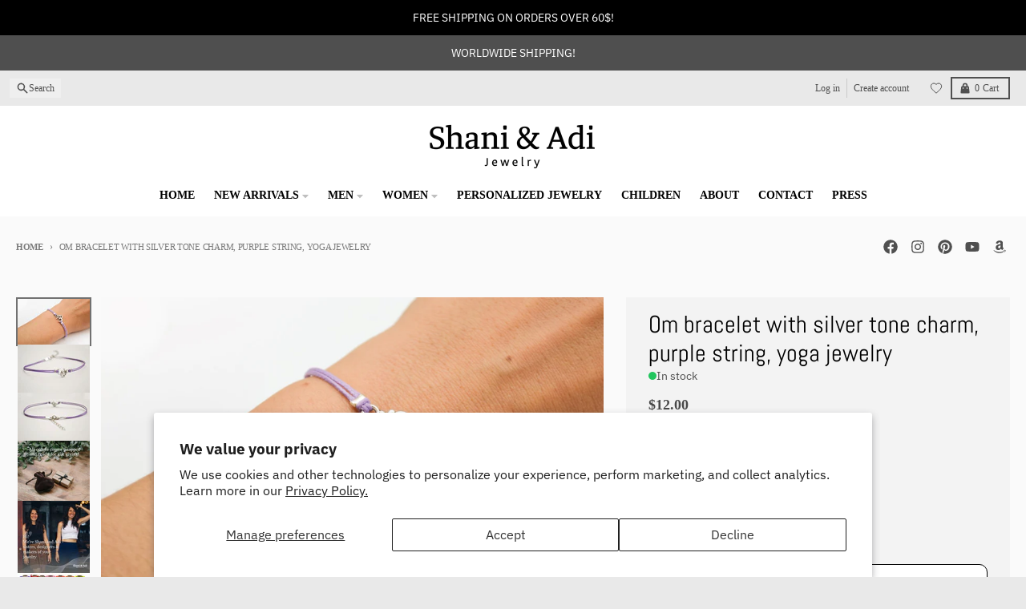

--- FILE ---
content_type: text/html; charset=utf-8
request_url: https://shaniandadi.com/en-es/products/purple-bracelet-tibetan-silver-om-charm
body_size: 41302
content:
<!doctype html>
<html class="no-js"
  lang="en"
  dir="ltr"
  
>
  <head>
    <meta charset="utf-8">
    <meta http-equiv="X-UA-Compatible" content="IE=edge">
    <meta name="viewport" content="width=device-width,initial-scale=1">
    <meta name="theme-color" content="#494949">
    <link rel="canonical" href="https://shaniandadi.com/en-es/products/purple-bracelet-tibetan-silver-om-charm"><link rel="preconnect" href="https://fonts.shopifycdn.com" crossorigin><script async crossorigin fetchpriority="high" src="/cdn/shopifycloud/importmap-polyfill/es-modules-shim.2.4.0.js"></script>
<script type="importmap">
{
  "imports": {
    "components/cart-agreement": "//shaniandadi.com/cdn/shop/t/18/assets/cart-agreement.js?v=167239857181412162501767279189",
    "components/cart-discount": "//shaniandadi.com/cdn/shop/t/18/assets/cart-discount.js?v=60197003633255347831767279189",
    "components/cart-drawer": "//shaniandadi.com/cdn/shop/t/18/assets/cart-drawer.js?v=164129680141917736511767279189",
    "components/cart-drawer-items": "//shaniandadi.com/cdn/shop/t/18/assets/cart-drawer-items.js?v=31327834629315868941767279189",
    "components/cart-items": "//shaniandadi.com/cdn/shop/t/18/assets/cart-items.js?v=141966329682371576111767279189",
    "components/cart-note": "//shaniandadi.com/cdn/shop/t/18/assets/cart-note.js?v=76200490911461506611767279189",
    "components/cart-notification": "//shaniandadi.com/cdn/shop/t/18/assets/cart-notification.js?v=6558809016176608711767279189",
    "components/cart-remove-button": "//shaniandadi.com/cdn/shop/t/18/assets/cart-remove-button.js?v=150604536884164798081767279189",
    "components/collection-drawer": "//shaniandadi.com/cdn/shop/t/18/assets/collection-drawer.js?v=69589782914113840151767279189",
    "components/collection-slider-component": "//shaniandadi.com/cdn/shop/t/18/assets/collection-slider-component.js?v=56446251419052591951767279189",
    "components/collection-sort": "//shaniandadi.com/cdn/shop/t/18/assets/collection-sort.js?v=174564436997220731601767279189",
    "components/disclosure-form": "//shaniandadi.com/cdn/shop/t/18/assets/disclosure-form.js?v=115418443930130959701767279189",
    "components/disclosure-item": "//shaniandadi.com/cdn/shop/t/18/assets/disclosure-item.js?v=132517378937107280641767279189",
    "components/disclosure-menu": "//shaniandadi.com/cdn/shop/t/18/assets/disclosure-menu.js?v=79763266821677663251767279189",
    "components/filter-button": "//shaniandadi.com/cdn/shop/t/18/assets/filter-button.js?v=131073634174938851481767279189",
    "components/filter-remove": "//shaniandadi.com/cdn/shop/t/18/assets/filter-remove.js?v=132919914925816435871767279189",
    "components/gift-card-recipient": "//shaniandadi.com/cdn/shop/t/18/assets/gift-card-recipient.js?v=72568388049983170981767279189",
    "components/header-section": "//shaniandadi.com/cdn/shop/t/18/assets/header-section.js?v=12638157308396073911767279189",
    "components/header-top-section": "//shaniandadi.com/cdn/shop/t/18/assets/header-top-section.js?v=176990514786159330261767279189",
    "components/looks-item": "//shaniandadi.com/cdn/shop/t/18/assets/looks-item.js?v=113148507884085047671767279190",
    "components/map-object": "//shaniandadi.com/cdn/shop/t/18/assets/map-object.js?v=73586935793077694291767279190",
    "components/media-slideshow": "//shaniandadi.com/cdn/shop/t/18/assets/media-slideshow.js?v=69405338222088241801767279190",
    "components/modal-predictive-search": "//shaniandadi.com/cdn/shop/t/18/assets/modal-predictive-search.js?v=165015635035277537091767279190",
    "components/password-modal": "//shaniandadi.com/cdn/shop/t/18/assets/password-modal.js?v=78560908955236035351767279190",
    "components/pickup-availability": "//shaniandadi.com/cdn/shop/t/18/assets/pickup-availability.js?v=57859520205103608471767279190",
    "components/pickup-availability-drawer": "//shaniandadi.com/cdn/shop/t/18/assets/pickup-availability-drawer.js?v=4554598758359931051767279190",
    "components/popup-modal": "//shaniandadi.com/cdn/shop/t/18/assets/popup-modal.js?v=42297476681901863851767279190",
    "components/predictive-search": "//shaniandadi.com/cdn/shop/t/18/assets/predictive-search.js?v=111461204983780658641767279190",
    "components/product-card": "//shaniandadi.com/cdn/shop/t/18/assets/product-card.js?v=175910880441109325121767279190",
    "components/product-details-modal": "//shaniandadi.com/cdn/shop/t/18/assets/product-details-modal.js?v=114762301379205809131767279190",
    "components/product-form": "//shaniandadi.com/cdn/shop/t/18/assets/product-form.js?v=41284858857310940651767279190",
    "components/product-model": "//shaniandadi.com/cdn/shop/t/18/assets/product-model.js?v=24093562005154662591767279190",
    "components/product-recommendations": "//shaniandadi.com/cdn/shop/t/18/assets/product-recommendations.js?v=21901023896461974381767279190",
    "components/promo-section": "//shaniandadi.com/cdn/shop/t/18/assets/promo-section.js?v=69263269702463381351767279190",
    "components/quantity-select": "//shaniandadi.com/cdn/shop/t/18/assets/quantity-select.js?v=13464306760327721431767279190",
    "components/slideshow-component": "//shaniandadi.com/cdn/shop/t/18/assets/slideshow-component.js?v=102328192735069646401767279190",
    "components/swatch-radios": "//shaniandadi.com/cdn/shop/t/18/assets/swatch-radios.js?v=154797058231753460161767279190",
    "components/testimonials-component": "//shaniandadi.com/cdn/shop/t/18/assets/testimonials-component.js?v=135369977917461195041767279190",
    "components/variant-radios": "//shaniandadi.com/cdn/shop/t/18/assets/variant-radios.js?v=149392172188973618671767279190",
    "components/variant-selects": "//shaniandadi.com/cdn/shop/t/18/assets/variant-selects.js?v=87115257661414225281767279190",
    "components/video-background": "//shaniandadi.com/cdn/shop/t/18/assets/video-background.js?v=56955393699333596111767279190",
    "components/video-background-object": "//shaniandadi.com/cdn/shop/t/18/assets/video-background-object.js?v=184236180322673200241767279190",
    "components/video-object": "//shaniandadi.com/cdn/shop/t/18/assets/video-object.js?v=108130869544465210471767279190",
    "general/customers": "//shaniandadi.com/cdn/shop/t/18/assets/customers.js?v=8832344143998240901767279189",
    "general/main": "//shaniandadi.com/cdn/shop/t/18/assets/main.js?v=85229773731255931641767279190",
    "helpers/customer-address": "//shaniandadi.com/cdn/shop/t/18/assets/customer-address.js?v=112364926177382173411767279189",
    "helpers/shopify-common": "//shaniandadi.com/cdn/shop/t/18/assets/shopify-common.js?v=19821472356051728981767279190",
    "main/modulepreload-polyfill": "//shaniandadi.com/cdn/shop/t/18/assets/modulepreload-polyfill.js?v=19377221807360828741767279190",
    "vendors/focus-trap.esm": "//shaniandadi.com/cdn/shop/t/18/assets/focus-trap.esm.js?v=163201744122638342011767279189",
    "vendors/index.es": "//shaniandadi.com/cdn/shop/t/18/assets/index.es.js?v=105942668975288713691767279190",
    "vendors/index.esm": "//shaniandadi.com/cdn/shop/t/18/assets/index.esm.js?v=113878513784045422051767279190",
    "vendors/js.cookie": "//shaniandadi.com/cdn/shop/t/18/assets/js.cookie.js?v=107371116917486734681767279190",
    "vendors/splide.esm": "//shaniandadi.com/cdn/shop/t/18/assets/splide.esm.js?v=78394215576478640511767279190",
    "vendors/vidim": "//shaniandadi.com/cdn/shop/t/18/assets/vidim.js?v=136103658296401598581767279190"
  }
}
</script><script>
  window.theme = {
    shopUrl: 'https://shaniandadi.com',
    routes: {
      root_url: '/en-es',
      account_url: '/en-es/account',
      account_login_url: 'https://shopify.com/14920490/account?locale=en&region_country=SV',
      account_logout_url: '/en-es/account/logout',
      account_recover_url: '/en-es/account/recover',
      account_register_url: 'https://shopify.com/14920490/account?locale=en',
      account_addresses_url: '/en-es/account/addresses',
      collections_url: '/en-es/collections',
      all_products_collection_url: '/en-es/collections/all',
      search_url: '/en-es/search',
      cart_url: '/en-es/cart',
      cart_update_url: '/en-es/cart/update',
      cart_add_url: '/en-es/cart/add',
      cart_change_url: '/en-es/cart/change',
      cart_clear_url: '/en-es/cart/clear',
      product_recommendations_url: '/en-es/recommendations/products',
      predictive_search_url: '/en-es/search/suggest'
    },
    info: { name: 'District' },
    strings: {
      addToCart: `Add to cart`,
      preOrder: `Pre-Order`,
      soldOut: `Sold out`,
      unavailable: `Unavailable`,
      addressError: `Error looking up that address`,
      addressNoResults: `No results for that address`,
      addressQueryLimit: `You have exceeded the Google API usage limit. Consider upgrading to a <a href="https://developers.google.com/maps/premium/usage-limits">Premium Plan</a>.`,
      authError: `There was a problem authenticating your Google Maps account.`,
      unitPrice: `Unit price`,
      unitPriceSeparator: `per`,
      previous: `Previous slide`,
      next: `Next slide`,
    },
    cartStrings: {
      error: `There was an error while updating your cart. Please try again.`,
      quantityError: `You can only add [quantity] of this item to your cart.`,
      discountApplied: `Discount code applied`,
      discountRemoved: `Discount code removed`,
      discountAlreadyApplied: `Discount code is already applied`,
      discountInvalid: `Discount code is invalid or not applicable`,
      discountApplyError: `Unable to apply discount code`,
      discountRemoveError: `Unable to remove discount code`,
      discountApplyFailed: `Failed to apply discount`,
      discountRemoveFailed: `Failed to remove discount`,
    },
    accessiblityStrings: {
      giftCardRecipientExpanded: `Gift card recipient form expanded`,
      giftCardRecipientCollapsed: `Gift card recipient form collapsed`,
    },
    settings: {
      cartType: 'preview'
    },
    pageType: `product`,
    customer: false,
    moneyFormat: "${{amount}}",
    ajaxCartEnable: true,
    cartData: {"note":null,"attributes":{},"original_total_price":0,"total_price":0,"total_discount":0,"total_weight":0.0,"item_count":0,"items":[],"requires_shipping":false,"currency":"USD","items_subtotal_price":0,"cart_level_discount_applications":[],"checkout_charge_amount":0},
    mobileBreakpoint: 768,
    packages: [],
    market: "spanish-speaking-countries",
  };
  // Publish / Subscribe
  const PUB_SUB_EVENTS = {
    cartUpdate: 'cart-update',
    quantityUpdate: 'quantity-update',
    variantChange: 'variant-change',
    cartError: 'cart-error',
    sectionRefreshed: 'section-refreshed',
  };
  const SECTION_REFRESHED_RESOURCE_TYPE = {
    product: 'product'
  }
  let subscribers = {};

  function subscribe(eventName, callback) {
    if (subscribers[eventName] === undefined) {
      subscribers[eventName] = [];
    }

    subscribers[eventName] = [...subscribers[eventName], callback];

    return function unsubscribe() {
      subscribers[eventName] = subscribers[eventName].filter((cb) => {
        return cb !== callback;
      });
    };
  }

  function publish(eventName, data) {
    if (subscribers[eventName]) {
      subscribers[eventName].forEach((callback) => {
        callback(data);
      });
    }
  }
  document.documentElement.className = document.documentElement.className.replace('no-js', 'js');
</script>


  <script src="//shaniandadi.com/cdn/shop/t/18/assets/main.js?v=85229773731255931641767279190" type="module" crossorigin="anonymous"></script>
  <link rel="modulepreload" href="//shaniandadi.com/cdn/shop/t/18/assets/modulepreload-polyfill.js?v=19377221807360828741767279190" crossorigin="anonymous">

<link rel="apple-touch-icon" sizes="180x180" href="//shaniandadi.com/cdn/shop/files/favicon-32x32.png?crop=center&height=180&v=1750681395&width=180">
      <link rel="icon" type="image/png" href="//shaniandadi.com/cdn/shop/files/favicon-32x32.png?crop=center&height=32&v=1750681395&width=32"><title>OM bracelet, purple bracelet with Tibetan silver Om charm, bridesmaids gift for her, Hindu symbol, spiritual yoga bracelet, chakra jewelry</title><meta name="description" content="Om bracelet - Cord Bracelet with a Tibetan silver Om charm - ॐ (The Om id a Hindu Symbol of the Absolute). The cord is purple and made of wax and the charm is tibetan silver (zinc alloy metal). Closure: clasp. The bracelet comes with a chain extension so it is adjustable. You can request a different cord color from the colors shown in the last picture. The bracelet is 6 1/2&quot; (16cm) long plus a 1 1/2&quot; (4cm) extension. If you would like a different length let us know and we will make it for you. This bracelet is minimalist and combines antique design, soft touch, and casual materials, blending into an elegant simplicity. This bracelet is great as a gift for a woman, man or a girl. It is also great as a party favor. You can request a larger quantity. All of our jewelry comes wrapped and ready for gift giving!"><meta property="og:site_name" content="Shani &amp; Adi Jewelry">
<meta property="og:url" content="https://shaniandadi.com/en-es/products/purple-bracelet-tibetan-silver-om-charm">
<meta property="og:title" content="OM bracelet, purple bracelet with Tibetan silver Om charm, bridesmaids gift for her, Hindu symbol, spiritual yoga bracelet, chakra jewelry">
<meta property="og:type" content="product">
<meta property="og:description" content="Om bracelet - Cord Bracelet with a Tibetan silver Om charm - ॐ (The Om id a Hindu Symbol of the Absolute). The cord is purple and made of wax and the charm is tibetan silver (zinc alloy metal). Closure: clasp. The bracelet comes with a chain extension so it is adjustable. You can request a different cord color from the colors shown in the last picture. The bracelet is 6 1/2&quot; (16cm) long plus a 1 1/2&quot; (4cm) extension. If you would like a different length let us know and we will make it for you. This bracelet is minimalist and combines antique design, soft touch, and casual materials, blending into an elegant simplicity. This bracelet is great as a gift for a woman, man or a girl. It is also great as a party favor. You can request a larger quantity. All of our jewelry comes wrapped and ready for gift giving!"><meta property="og:image" content="http://shaniandadi.com/cdn/shop/products/il_fullxfull.544300680_3f23.jpg?v=1756822328">
  <meta property="og:image:secure_url" content="https://shaniandadi.com/cdn/shop/products/il_fullxfull.544300680_3f23.jpg?v=1756822328">
  <meta property="og:image:width" content="1500">
  <meta property="og:image:height" content="952"><meta property="og:price:amount" content="12.00">
  <meta property="og:price:currency" content="USD"><meta name="twitter:card" content="summary_large_image">
<meta name="twitter:title" content="OM bracelet, purple bracelet with Tibetan silver Om charm, bridesmaids gift for her, Hindu symbol, spiritual yoga bracelet, chakra jewelry">
<meta name="twitter:description" content="Om bracelet - Cord Bracelet with a Tibetan silver Om charm - ॐ (The Om id a Hindu Symbol of the Absolute). The cord is purple and made of wax and the charm is tibetan silver (zinc alloy metal). Closure: clasp. The bracelet comes with a chain extension so it is adjustable. You can request a different cord color from the colors shown in the last picture. The bracelet is 6 1/2&quot; (16cm) long plus a 1 1/2&quot; (4cm) extension. If you would like a different length let us know and we will make it for you. This bracelet is minimalist and combines antique design, soft touch, and casual materials, blending into an elegant simplicity. This bracelet is great as a gift for a woman, man or a girl. It is also great as a party favor. You can request a larger quantity. All of our jewelry comes wrapped and ready for gift giving!">
<script>window.performance && window.performance.mark && window.performance.mark('shopify.content_for_header.start');</script><meta name="google-site-verification" content="ZEC-5xLCF2FBe4AZXmneciO2geohc_onapAPxqiDPeE">
<meta name="google-site-verification" content="ZEC-5xLCF2FBe4AZXmneciO2geohc_onapAPxqiDPeE">
<meta name="google-site-verification" content="Sm0z76q96yw9FxaAg97ynzE4sFy1cDrK-ZoOR9eSrG4">
<meta id="shopify-digital-wallet" name="shopify-digital-wallet" content="/14920490/digital_wallets/dialog">
<meta name="shopify-checkout-api-token" content="b8df4479e950c10f4dedfcd0a45aa1ef">
<meta id="in-context-paypal-metadata" data-shop-id="14920490" data-venmo-supported="false" data-environment="production" data-locale="en_US" data-paypal-v4="true" data-currency="USD">
<link rel="alternate" hreflang="x-default" href="https://shaniandadi.com/products/purple-bracelet-tibetan-silver-om-charm">
<link rel="alternate" hreflang="en" href="https://shaniandadi.com/products/purple-bracelet-tibetan-silver-om-charm">
<link rel="alternate" hreflang="de" href="https://shaniandadi.com/de/products/purple-bracelet-tibetan-silver-om-charm">
<link rel="alternate" hreflang="en-FR" href="https://shani-adi-jewerly.myshopify.com/products/purple-bracelet-tibetan-silver-om-charm">
<link rel="alternate" hreflang="en-MC" href="https://shani-adi-jewerly.myshopify.com/products/purple-bracelet-tibetan-silver-om-charm">
<link rel="alternate" hreflang="en-CR" href="https://shaniandadi.com/en-es/products/purple-bracelet-tibetan-silver-om-charm">
<link rel="alternate" hreflang="en-CW" href="https://shaniandadi.com/en-es/products/purple-bracelet-tibetan-silver-om-charm">
<link rel="alternate" hreflang="en-DM" href="https://shaniandadi.com/en-es/products/purple-bracelet-tibetan-silver-om-charm">
<link rel="alternate" hreflang="en-DO" href="https://shaniandadi.com/en-es/products/purple-bracelet-tibetan-silver-om-charm">
<link rel="alternate" hreflang="en-SV" href="https://shaniandadi.com/en-es/products/purple-bracelet-tibetan-silver-om-charm">
<link rel="alternate" hreflang="en-GD" href="https://shaniandadi.com/en-es/products/purple-bracelet-tibetan-silver-om-charm">
<link rel="alternate" hreflang="en-GT" href="https://shaniandadi.com/en-es/products/purple-bracelet-tibetan-silver-om-charm">
<link rel="alternate" hreflang="en-HN" href="https://shaniandadi.com/en-es/products/purple-bracelet-tibetan-silver-om-charm">
<link rel="alternate" hreflang="en-MS" href="https://shaniandadi.com/en-es/products/purple-bracelet-tibetan-silver-om-charm">
<link rel="alternate" hreflang="en-NI" href="https://shaniandadi.com/en-es/products/purple-bracelet-tibetan-silver-om-charm">
<link rel="alternate" hreflang="en-PA" href="https://shaniandadi.com/en-es/products/purple-bracelet-tibetan-silver-om-charm">
<link rel="alternate" hreflang="en-ES" href="https://shaniandadi.com/en-es/products/purple-bracelet-tibetan-silver-om-charm">
<link rel="alternate" hreflang="en-MX" href="https://shaniandadi.com/en-es/products/purple-bracelet-tibetan-silver-om-charm">
<link rel="alternate" hreflang="en-AR" href="https://shaniandadi.com/en-es/products/purple-bracelet-tibetan-silver-om-charm">
<link rel="alternate" hreflang="en-BO" href="https://shaniandadi.com/en-es/products/purple-bracelet-tibetan-silver-om-charm">
<link rel="alternate" hreflang="en-BQ" href="https://shaniandadi.com/en-es/products/purple-bracelet-tibetan-silver-om-charm">
<link rel="alternate" hreflang="en-CL" href="https://shaniandadi.com/en-es/products/purple-bracelet-tibetan-silver-om-charm">
<link rel="alternate" hreflang="en-CO" href="https://shaniandadi.com/en-es/products/purple-bracelet-tibetan-silver-om-charm">
<link rel="alternate" hreflang="en-EC" href="https://shaniandadi.com/en-es/products/purple-bracelet-tibetan-silver-om-charm">
<link rel="alternate" hreflang="en-FK" href="https://shaniandadi.com/en-es/products/purple-bracelet-tibetan-silver-om-charm">
<link rel="alternate" hreflang="en-GF" href="https://shaniandadi.com/en-es/products/purple-bracelet-tibetan-silver-om-charm">
<link rel="alternate" hreflang="en-GY" href="https://shaniandadi.com/en-es/products/purple-bracelet-tibetan-silver-om-charm">
<link rel="alternate" hreflang="en-PY" href="https://shaniandadi.com/en-es/products/purple-bracelet-tibetan-silver-om-charm">
<link rel="alternate" hreflang="en-PE" href="https://shaniandadi.com/en-es/products/purple-bracelet-tibetan-silver-om-charm">
<link rel="alternate" hreflang="en-SR" href="https://shaniandadi.com/en-es/products/purple-bracelet-tibetan-silver-om-charm">
<link rel="alternate" hreflang="en-UY" href="https://shaniandadi.com/en-es/products/purple-bracelet-tibetan-silver-om-charm">
<link rel="alternate" hreflang="en-VE" href="https://shaniandadi.com/en-es/products/purple-bracelet-tibetan-silver-om-charm">
<link rel="alternate" type="application/json+oembed" href="https://shaniandadi.com/en-es/products/purple-bracelet-tibetan-silver-om-charm.oembed">
<script async="async" src="/checkouts/internal/preloads.js?locale=en-SV"></script>
<script id="shopify-features" type="application/json">{"accessToken":"b8df4479e950c10f4dedfcd0a45aa1ef","betas":["rich-media-storefront-analytics"],"domain":"shaniandadi.com","predictiveSearch":true,"shopId":14920490,"locale":"en"}</script>
<script>var Shopify = Shopify || {};
Shopify.shop = "shani-adi-jewerly.myshopify.com";
Shopify.locale = "en";
Shopify.currency = {"active":"USD","rate":"1.0"};
Shopify.country = "SV";
Shopify.theme = {"name":"Updated copy of Updated copy of Updated copy of...","id":137051111487,"schema_name":"District","schema_version":"7.1.1","theme_store_id":735,"role":"main"};
Shopify.theme.handle = "null";
Shopify.theme.style = {"id":null,"handle":null};
Shopify.cdnHost = "shaniandadi.com/cdn";
Shopify.routes = Shopify.routes || {};
Shopify.routes.root = "/en-es/";</script>
<script type="module">!function(o){(o.Shopify=o.Shopify||{}).modules=!0}(window);</script>
<script>!function(o){function n(){var o=[];function n(){o.push(Array.prototype.slice.apply(arguments))}return n.q=o,n}var t=o.Shopify=o.Shopify||{};t.loadFeatures=n(),t.autoloadFeatures=n()}(window);</script>
<script id="shop-js-analytics" type="application/json">{"pageType":"product"}</script>
<script defer="defer" async type="module" src="//shaniandadi.com/cdn/shopifycloud/shop-js/modules/v2/client.init-shop-cart-sync_C5BV16lS.en.esm.js"></script>
<script defer="defer" async type="module" src="//shaniandadi.com/cdn/shopifycloud/shop-js/modules/v2/chunk.common_CygWptCX.esm.js"></script>
<script type="module">
  await import("//shaniandadi.com/cdn/shopifycloud/shop-js/modules/v2/client.init-shop-cart-sync_C5BV16lS.en.esm.js");
await import("//shaniandadi.com/cdn/shopifycloud/shop-js/modules/v2/chunk.common_CygWptCX.esm.js");

  window.Shopify.SignInWithShop?.initShopCartSync?.({"fedCMEnabled":true,"windoidEnabled":true});

</script>
<script>(function() {
  var isLoaded = false;
  function asyncLoad() {
    if (isLoaded) return;
    isLoaded = true;
    var urls = ["https:\/\/storenotice.aaawebstore.com\/appfiles\/checkoutbooster_v3.js?shop=shani-adi-jewerly.myshopify.com","\/\/shopify.privy.com\/widget.js?shop=shani-adi-jewerly.myshopify.com","https:\/\/sdks.automizely.com\/conversions\/v1\/conversions.js?app_connection_id=adf2c2dc0bd84e86b8eca1a4b9796de1\u0026mapped_org_id=65f4a63afb6c8c0574fae98481d25d07_v1\u0026shop=shani-adi-jewerly.myshopify.com","https:\/\/static.affiliatly.com\/shopify\/v3\/shopify.js?affiliatly_code=AF-104625\u0026shop=shani-adi-jewerly.myshopify.com","https:\/\/widgets.automizely.com\/loyalty\/v1\/main.js?connection_id=c0883c3af5ff476fbd11baf1b53e337b\u0026mapped_org_id=65f4a63afb6c8c0574fae98481d25d07_v1\u0026shop=shani-adi-jewerly.myshopify.com","https:\/\/cdn-widgetsrepository.yotpo.com\/v1\/loader\/QkNBkN0YCCMglk3VgRQ7WzuJPpl7ckg8Bd5XczGV?shop=shani-adi-jewerly.myshopify.com","https:\/\/cdn.shopify.com\/s\/files\/1\/0184\/4255\/1360\/files\/quickshop.v3.min.js?v=1649497581\u0026shop=shani-adi-jewerly.myshopify.com"];
    for (var i = 0; i < urls.length; i++) {
      var s = document.createElement('script');
      s.type = 'text/javascript';
      s.async = true;
      s.src = urls[i];
      var x = document.getElementsByTagName('script')[0];
      x.parentNode.insertBefore(s, x);
    }
  };
  if(window.attachEvent) {
    window.attachEvent('onload', asyncLoad);
  } else {
    window.addEventListener('load', asyncLoad, false);
  }
})();</script>
<script id="__st">var __st={"a":14920490,"offset":7200,"reqid":"87882315-8ccc-429c-989c-4cc636dda99c-1768657874","pageurl":"shaniandadi.com\/en-es\/products\/purple-bracelet-tibetan-silver-om-charm","u":"859ec38d90d8","p":"product","rtyp":"product","rid":8011720520};</script>
<script>window.ShopifyPaypalV4VisibilityTracking = true;</script>
<script id="captcha-bootstrap">!function(){'use strict';const t='contact',e='account',n='new_comment',o=[[t,t],['blogs',n],['comments',n],[t,'customer']],c=[[e,'customer_login'],[e,'guest_login'],[e,'recover_customer_password'],[e,'create_customer']],r=t=>t.map((([t,e])=>`form[action*='/${t}']:not([data-nocaptcha='true']) input[name='form_type'][value='${e}']`)).join(','),a=t=>()=>t?[...document.querySelectorAll(t)].map((t=>t.form)):[];function s(){const t=[...o],e=r(t);return a(e)}const i='password',u='form_key',d=['recaptcha-v3-token','g-recaptcha-response','h-captcha-response',i],f=()=>{try{return window.sessionStorage}catch{return}},m='__shopify_v',_=t=>t.elements[u];function p(t,e,n=!1){try{const o=window.sessionStorage,c=JSON.parse(o.getItem(e)),{data:r}=function(t){const{data:e,action:n}=t;return t[m]||n?{data:e,action:n}:{data:t,action:n}}(c);for(const[e,n]of Object.entries(r))t.elements[e]&&(t.elements[e].value=n);n&&o.removeItem(e)}catch(o){console.error('form repopulation failed',{error:o})}}const l='form_type',E='cptcha';function T(t){t.dataset[E]=!0}const w=window,h=w.document,L='Shopify',v='ce_forms',y='captcha';let A=!1;((t,e)=>{const n=(g='f06e6c50-85a8-45c8-87d0-21a2b65856fe',I='https://cdn.shopify.com/shopifycloud/storefront-forms-hcaptcha/ce_storefront_forms_captcha_hcaptcha.v1.5.2.iife.js',D={infoText:'Protected by hCaptcha',privacyText:'Privacy',termsText:'Terms'},(t,e,n)=>{const o=w[L][v],c=o.bindForm;if(c)return c(t,g,e,D).then(n);var r;o.q.push([[t,g,e,D],n]),r=I,A||(h.body.append(Object.assign(h.createElement('script'),{id:'captcha-provider',async:!0,src:r})),A=!0)});var g,I,D;w[L]=w[L]||{},w[L][v]=w[L][v]||{},w[L][v].q=[],w[L][y]=w[L][y]||{},w[L][y].protect=function(t,e){n(t,void 0,e),T(t)},Object.freeze(w[L][y]),function(t,e,n,w,h,L){const[v,y,A,g]=function(t,e,n){const i=e?o:[],u=t?c:[],d=[...i,...u],f=r(d),m=r(i),_=r(d.filter((([t,e])=>n.includes(e))));return[a(f),a(m),a(_),s()]}(w,h,L),I=t=>{const e=t.target;return e instanceof HTMLFormElement?e:e&&e.form},D=t=>v().includes(t);t.addEventListener('submit',(t=>{const e=I(t);if(!e)return;const n=D(e)&&!e.dataset.hcaptchaBound&&!e.dataset.recaptchaBound,o=_(e),c=g().includes(e)&&(!o||!o.value);(n||c)&&t.preventDefault(),c&&!n&&(function(t){try{if(!f())return;!function(t){const e=f();if(!e)return;const n=_(t);if(!n)return;const o=n.value;o&&e.removeItem(o)}(t);const e=Array.from(Array(32),(()=>Math.random().toString(36)[2])).join('');!function(t,e){_(t)||t.append(Object.assign(document.createElement('input'),{type:'hidden',name:u})),t.elements[u].value=e}(t,e),function(t,e){const n=f();if(!n)return;const o=[...t.querySelectorAll(`input[type='${i}']`)].map((({name:t})=>t)),c=[...d,...o],r={};for(const[a,s]of new FormData(t).entries())c.includes(a)||(r[a]=s);n.setItem(e,JSON.stringify({[m]:1,action:t.action,data:r}))}(t,e)}catch(e){console.error('failed to persist form',e)}}(e),e.submit())}));const S=(t,e)=>{t&&!t.dataset[E]&&(n(t,e.some((e=>e===t))),T(t))};for(const o of['focusin','change'])t.addEventListener(o,(t=>{const e=I(t);D(e)&&S(e,y())}));const B=e.get('form_key'),M=e.get(l),P=B&&M;t.addEventListener('DOMContentLoaded',(()=>{const t=y();if(P)for(const e of t)e.elements[l].value===M&&p(e,B);[...new Set([...A(),...v().filter((t=>'true'===t.dataset.shopifyCaptcha))])].forEach((e=>S(e,t)))}))}(h,new URLSearchParams(w.location.search),n,t,e,['guest_login'])})(!0,!0)}();</script>
<script integrity="sha256-4kQ18oKyAcykRKYeNunJcIwy7WH5gtpwJnB7kiuLZ1E=" data-source-attribution="shopify.loadfeatures" defer="defer" src="//shaniandadi.com/cdn/shopifycloud/storefront/assets/storefront/load_feature-a0a9edcb.js" crossorigin="anonymous"></script>
<script data-source-attribution="shopify.dynamic_checkout.dynamic.init">var Shopify=Shopify||{};Shopify.PaymentButton=Shopify.PaymentButton||{isStorefrontPortableWallets:!0,init:function(){window.Shopify.PaymentButton.init=function(){};var t=document.createElement("script");t.src="https://shaniandadi.com/cdn/shopifycloud/portable-wallets/latest/portable-wallets.en.js",t.type="module",document.head.appendChild(t)}};
</script>
<script data-source-attribution="shopify.dynamic_checkout.buyer_consent">
  function portableWalletsHideBuyerConsent(e){var t=document.getElementById("shopify-buyer-consent"),n=document.getElementById("shopify-subscription-policy-button");t&&n&&(t.classList.add("hidden"),t.setAttribute("aria-hidden","true"),n.removeEventListener("click",e))}function portableWalletsShowBuyerConsent(e){var t=document.getElementById("shopify-buyer-consent"),n=document.getElementById("shopify-subscription-policy-button");t&&n&&(t.classList.remove("hidden"),t.removeAttribute("aria-hidden"),n.addEventListener("click",e))}window.Shopify?.PaymentButton&&(window.Shopify.PaymentButton.hideBuyerConsent=portableWalletsHideBuyerConsent,window.Shopify.PaymentButton.showBuyerConsent=portableWalletsShowBuyerConsent);
</script>
<script>
  function portableWalletsCleanup(e){e&&e.src&&console.error("Failed to load portable wallets script "+e.src);var t=document.querySelectorAll("shopify-accelerated-checkout .shopify-payment-button__skeleton, shopify-accelerated-checkout-cart .wallet-cart-button__skeleton"),e=document.getElementById("shopify-buyer-consent");for(let e=0;e<t.length;e++)t[e].remove();e&&e.remove()}function portableWalletsNotLoadedAsModule(e){e instanceof ErrorEvent&&"string"==typeof e.message&&e.message.includes("import.meta")&&"string"==typeof e.filename&&e.filename.includes("portable-wallets")&&(window.removeEventListener("error",portableWalletsNotLoadedAsModule),window.Shopify.PaymentButton.failedToLoad=e,"loading"===document.readyState?document.addEventListener("DOMContentLoaded",window.Shopify.PaymentButton.init):window.Shopify.PaymentButton.init())}window.addEventListener("error",portableWalletsNotLoadedAsModule);
</script>

<script type="module" src="https://shaniandadi.com/cdn/shopifycloud/portable-wallets/latest/portable-wallets.en.js" onError="portableWalletsCleanup(this)" crossorigin="anonymous"></script>
<script nomodule>
  document.addEventListener("DOMContentLoaded", portableWalletsCleanup);
</script>

<script id='scb4127' type='text/javascript' async='' src='https://shaniandadi.com/cdn/shopifycloud/privacy-banner/storefront-banner.js'></script><link id="shopify-accelerated-checkout-styles" rel="stylesheet" media="screen" href="https://shaniandadi.com/cdn/shopifycloud/portable-wallets/latest/accelerated-checkout-backwards-compat.css" crossorigin="anonymous">
<style id="shopify-accelerated-checkout-cart">
        #shopify-buyer-consent {
  margin-top: 1em;
  display: inline-block;
  width: 100%;
}

#shopify-buyer-consent.hidden {
  display: none;
}

#shopify-subscription-policy-button {
  background: none;
  border: none;
  padding: 0;
  text-decoration: underline;
  font-size: inherit;
  cursor: pointer;
}

#shopify-subscription-policy-button::before {
  box-shadow: none;
}

      </style>

<script>window.performance && window.performance.mark && window.performance.mark('shopify.content_for_header.end');</script>
<style data-shopify>
@font-face {
  font-family: "IBM Plex Sans";
  font-weight: 400;
  font-style: normal;
  font-display: swap;
  src: url("//shaniandadi.com/cdn/fonts/ibm_plex_sans/ibmplexsans_n4.4633946c9236bd5cc5d0394ad07b807eb7ca1b32.woff2") format("woff2"),
       url("//shaniandadi.com/cdn/fonts/ibm_plex_sans/ibmplexsans_n4.6c6923eb6151e62a09e8a1ff83eaa1ce2a563a30.woff") format("woff");
}
@font-face {
  font-family: "IBM Plex Sans";
  font-weight: 700;
  font-style: normal;
  font-display: swap;
  src: url("//shaniandadi.com/cdn/fonts/ibm_plex_sans/ibmplexsans_n7.a8d2465074d254d8c167d5599b02fc2f97912fc9.woff2") format("woff2"),
       url("//shaniandadi.com/cdn/fonts/ibm_plex_sans/ibmplexsans_n7.75e7a78a86c7afd1eb5becd99b7802136f0ed528.woff") format("woff");
}
@font-face {
  font-family: "IBM Plex Sans";
  font-weight: 400;
  font-style: italic;
  font-display: swap;
  src: url("//shaniandadi.com/cdn/fonts/ibm_plex_sans/ibmplexsans_i4.ef77720fc4c9ae616083d1ac737f976e4c15f75b.woff2") format("woff2"),
       url("//shaniandadi.com/cdn/fonts/ibm_plex_sans/ibmplexsans_i4.76cc8914ac99481bd93e34f8998da7b57a578a71.woff") format("woff");
}
@font-face {
  font-family: "IBM Plex Sans";
  font-weight: 700;
  font-style: italic;
  font-display: swap;
  src: url("//shaniandadi.com/cdn/fonts/ibm_plex_sans/ibmplexsans_i7.25100a51254494cece6de9741984bfb7fb22bafb.woff2") format("woff2"),
       url("//shaniandadi.com/cdn/fonts/ibm_plex_sans/ibmplexsans_i7.7da61352825d18bb0287d7bc79067d47efc4fdda.woff") format("woff");
}
@font-face {
  font-family: Abel;
  font-weight: 400;
  font-style: normal;
  font-display: swap;
  src: url("//shaniandadi.com/cdn/fonts/abel/abel_n4.0254805ccf79872a96d53996a984f2b9039f9995.woff2") format("woff2"),
       url("//shaniandadi.com/cdn/fonts/abel/abel_n4.635ebaebd760542724b79271de73bae7c2091173.woff") format("woff");
}
:root {
    --base-font-size: 16px;
    --body-font-family: "IBM Plex Sans", sans-serif;
    --heading-font-family: Abel, sans-serif;
    --navigation-font-family: "New York", Iowan Old Style, Apple Garamond, Baskerville, Times New Roman, Droid Serif, Times, Source Serif Pro, serif, Apple Color Emoji, Segoe UI Emoji, Segoe UI Symbol;
    --body-style: normal;
    --body-weight: 400;
    --body-weight-bolder: 700;
    --heading-style: normal;
    --heading-weight: 400;
    --heading-weight-bolder: 700;
    --heading-capitalize: none;
    --navigation-style: normal;
    --navigation-weight: 400;
    --navigation-weight-bolder: 700;--primary-text-color: #4f4f4f;
    --primary-title-color: #000000;
    --primary-accent-color: #494949;
    --primary-accent-color-80: rgba(73, 73, 73, 0.8);
    --primary-accent-text-color: #ffffff;
    --primary-background-color: #fafafa;
    --primary-background-color-75: rgba(250, 250, 250, 0.8);
    --primary-secondary-background-color: #f3f3f3;
    --primary-secondary-background-color-50: #f7f7f7;
    --primary-section-border-color: #fafafa;
    --primary-text-color-05: #f1f1f1;
    --primary-text-color-10: #e9e9e9;
    --primary-text-color-20: #d8d8d8;
    --primary-text-color-30: #c7c7c7;
    --primary-text-color-40: #b6b6b6;
    --primary-text-color-50: #a5a5a5;
    --primary-text-color-60: #939393;
    --primary-text-color-70: #828282;
    --primary-text-color-80: #717171;
    --primary-text-color-90: #606060;
    --section-text-color: #4f4f4f;
    --section-text-color-75: rgba(79, 79, 79, 0.75);
    --section-text-color-50: rgba(79, 79, 79, 0.5);
    --section-title-color: #000000;
    --section-accent-color: #494949;
    --section-accent-text-color: #ffffff;
    --section-accent-hover-color: #3c3c3c;
    --section-overlay-color: transparent;
    --section-overlay-hover-color: transparent;
    --section-background-color: #fafafa; 
    --section-primary-border-color: #4f4f4f;
    --modal-background-color: #000000;--max-width-screen: 1280px;
    --max-width-header: 1280px;
    --spacing-section: 4rem;
    --spacing-section-half: 2rem;
    --spacing-rail: 1.25rem;
    --text-align-section: center;--swiper-theme-color: #494949;
    --duration-default: 200ms;
    --tw-ring-inset: ;
    --tw-blur: ;
    --tw-brightness: ;
    --tw-contrast: ;
    --tw-grayscale: ;
    --tw-hue-rotate: ;
    --tw-invert: ;
    --tw-saturate: ;
    --tw-sepia: ;
    --tw-drop-shadow: ;
    --tw-filter: var(--tw-blur) var(--tw-brightness) var(--tw-contrast) var(--tw-grayscale) var(--tw-hue-rotate) var(--tw-invert) var(--tw-saturate) var(--tw-sepia) var(--tw-drop-shadow);

    --shopify-accelerated-checkout-button-block-size: 46px;
    --shopify-accelerated-checkout-inline-alignment: end;
  }
</style>


  <link href="//shaniandadi.com/cdn/shop/t/18/assets/main-style.css?v=134705298911258947541767279190" rel="stylesheet" type="text/css" media="all" />


<link rel="preload" as="font" href="//shaniandadi.com/cdn/fonts/ibm_plex_sans/ibmplexsans_n4.4633946c9236bd5cc5d0394ad07b807eb7ca1b32.woff2" type="font/woff2" crossorigin><link rel="preload" as="font" href="//shaniandadi.com/cdn/fonts/abel/abel_n4.0254805ccf79872a96d53996a984f2b9039f9995.woff2" type="font/woff2" crossorigin>
  <!-- BEGIN app block: shopify://apps/yotpo-product-reviews/blocks/settings/eb7dfd7d-db44-4334-bc49-c893b51b36cf -->


  <script type="text/javascript" src="https://cdn-widgetsrepository.yotpo.com/v1/loader/QkNBkN0YCCMglk3VgRQ7WzuJPpl7ckg8Bd5XczGV?languageCode=en" async></script>



  
<!-- END app block --><script src="https://cdn.shopify.com/extensions/cfc76123-b24f-4e9a-a1dc-585518796af7/forms-2294/assets/shopify-forms-loader.js" type="text/javascript" defer="defer"></script>
<script src="https://cdn.shopify.com/extensions/019b1fe6-6793-7131-87bc-b189ab93914c/app-extension-161/assets/optionize-extension.js" type="text/javascript" defer="defer"></script>
<link href="https://cdn.shopify.com/extensions/019b1fe6-6793-7131-87bc-b189ab93914c/app-extension-161/assets/optionize-extension-style.css" rel="stylesheet" type="text/css" media="all">
<link href="https://monorail-edge.shopifysvc.com" rel="dns-prefetch">
<script>(function(){if ("sendBeacon" in navigator && "performance" in window) {try {var session_token_from_headers = performance.getEntriesByType('navigation')[0].serverTiming.find(x => x.name == '_s').description;} catch {var session_token_from_headers = undefined;}var session_cookie_matches = document.cookie.match(/_shopify_s=([^;]*)/);var session_token_from_cookie = session_cookie_matches && session_cookie_matches.length === 2 ? session_cookie_matches[1] : "";var session_token = session_token_from_headers || session_token_from_cookie || "";function handle_abandonment_event(e) {var entries = performance.getEntries().filter(function(entry) {return /monorail-edge.shopifysvc.com/.test(entry.name);});if (!window.abandonment_tracked && entries.length === 0) {window.abandonment_tracked = true;var currentMs = Date.now();var navigation_start = performance.timing.navigationStart;var payload = {shop_id: 14920490,url: window.location.href,navigation_start,duration: currentMs - navigation_start,session_token,page_type: "product"};window.navigator.sendBeacon("https://monorail-edge.shopifysvc.com/v1/produce", JSON.stringify({schema_id: "online_store_buyer_site_abandonment/1.1",payload: payload,metadata: {event_created_at_ms: currentMs,event_sent_at_ms: currentMs}}));}}window.addEventListener('pagehide', handle_abandonment_event);}}());</script>
<script id="web-pixels-manager-setup">(function e(e,d,r,n,o){if(void 0===o&&(o={}),!Boolean(null===(a=null===(i=window.Shopify)||void 0===i?void 0:i.analytics)||void 0===a?void 0:a.replayQueue)){var i,a;window.Shopify=window.Shopify||{};var t=window.Shopify;t.analytics=t.analytics||{};var s=t.analytics;s.replayQueue=[],s.publish=function(e,d,r){return s.replayQueue.push([e,d,r]),!0};try{self.performance.mark("wpm:start")}catch(e){}var l=function(){var e={modern:/Edge?\/(1{2}[4-9]|1[2-9]\d|[2-9]\d{2}|\d{4,})\.\d+(\.\d+|)|Firefox\/(1{2}[4-9]|1[2-9]\d|[2-9]\d{2}|\d{4,})\.\d+(\.\d+|)|Chrom(ium|e)\/(9{2}|\d{3,})\.\d+(\.\d+|)|(Maci|X1{2}).+ Version\/(15\.\d+|(1[6-9]|[2-9]\d|\d{3,})\.\d+)([,.]\d+|)( \(\w+\)|)( Mobile\/\w+|) Safari\/|Chrome.+OPR\/(9{2}|\d{3,})\.\d+\.\d+|(CPU[ +]OS|iPhone[ +]OS|CPU[ +]iPhone|CPU IPhone OS|CPU iPad OS)[ +]+(15[._]\d+|(1[6-9]|[2-9]\d|\d{3,})[._]\d+)([._]\d+|)|Android:?[ /-](13[3-9]|1[4-9]\d|[2-9]\d{2}|\d{4,})(\.\d+|)(\.\d+|)|Android.+Firefox\/(13[5-9]|1[4-9]\d|[2-9]\d{2}|\d{4,})\.\d+(\.\d+|)|Android.+Chrom(ium|e)\/(13[3-9]|1[4-9]\d|[2-9]\d{2}|\d{4,})\.\d+(\.\d+|)|SamsungBrowser\/([2-9]\d|\d{3,})\.\d+/,legacy:/Edge?\/(1[6-9]|[2-9]\d|\d{3,})\.\d+(\.\d+|)|Firefox\/(5[4-9]|[6-9]\d|\d{3,})\.\d+(\.\d+|)|Chrom(ium|e)\/(5[1-9]|[6-9]\d|\d{3,})\.\d+(\.\d+|)([\d.]+$|.*Safari\/(?![\d.]+ Edge\/[\d.]+$))|(Maci|X1{2}).+ Version\/(10\.\d+|(1[1-9]|[2-9]\d|\d{3,})\.\d+)([,.]\d+|)( \(\w+\)|)( Mobile\/\w+|) Safari\/|Chrome.+OPR\/(3[89]|[4-9]\d|\d{3,})\.\d+\.\d+|(CPU[ +]OS|iPhone[ +]OS|CPU[ +]iPhone|CPU IPhone OS|CPU iPad OS)[ +]+(10[._]\d+|(1[1-9]|[2-9]\d|\d{3,})[._]\d+)([._]\d+|)|Android:?[ /-](13[3-9]|1[4-9]\d|[2-9]\d{2}|\d{4,})(\.\d+|)(\.\d+|)|Mobile Safari.+OPR\/([89]\d|\d{3,})\.\d+\.\d+|Android.+Firefox\/(13[5-9]|1[4-9]\d|[2-9]\d{2}|\d{4,})\.\d+(\.\d+|)|Android.+Chrom(ium|e)\/(13[3-9]|1[4-9]\d|[2-9]\d{2}|\d{4,})\.\d+(\.\d+|)|Android.+(UC? ?Browser|UCWEB|U3)[ /]?(15\.([5-9]|\d{2,})|(1[6-9]|[2-9]\d|\d{3,})\.\d+)\.\d+|SamsungBrowser\/(5\.\d+|([6-9]|\d{2,})\.\d+)|Android.+MQ{2}Browser\/(14(\.(9|\d{2,})|)|(1[5-9]|[2-9]\d|\d{3,})(\.\d+|))(\.\d+|)|K[Aa][Ii]OS\/(3\.\d+|([4-9]|\d{2,})\.\d+)(\.\d+|)/},d=e.modern,r=e.legacy,n=navigator.userAgent;return n.match(d)?"modern":n.match(r)?"legacy":"unknown"}(),u="modern"===l?"modern":"legacy",c=(null!=n?n:{modern:"",legacy:""})[u],f=function(e){return[e.baseUrl,"/wpm","/b",e.hashVersion,"modern"===e.buildTarget?"m":"l",".js"].join("")}({baseUrl:d,hashVersion:r,buildTarget:u}),m=function(e){var d=e.version,r=e.bundleTarget,n=e.surface,o=e.pageUrl,i=e.monorailEndpoint;return{emit:function(e){var a=e.status,t=e.errorMsg,s=(new Date).getTime(),l=JSON.stringify({metadata:{event_sent_at_ms:s},events:[{schema_id:"web_pixels_manager_load/3.1",payload:{version:d,bundle_target:r,page_url:o,status:a,surface:n,error_msg:t},metadata:{event_created_at_ms:s}}]});if(!i)return console&&console.warn&&console.warn("[Web Pixels Manager] No Monorail endpoint provided, skipping logging."),!1;try{return self.navigator.sendBeacon.bind(self.navigator)(i,l)}catch(e){}var u=new XMLHttpRequest;try{return u.open("POST",i,!0),u.setRequestHeader("Content-Type","text/plain"),u.send(l),!0}catch(e){return console&&console.warn&&console.warn("[Web Pixels Manager] Got an unhandled error while logging to Monorail."),!1}}}}({version:r,bundleTarget:l,surface:e.surface,pageUrl:self.location.href,monorailEndpoint:e.monorailEndpoint});try{o.browserTarget=l,function(e){var d=e.src,r=e.async,n=void 0===r||r,o=e.onload,i=e.onerror,a=e.sri,t=e.scriptDataAttributes,s=void 0===t?{}:t,l=document.createElement("script"),u=document.querySelector("head"),c=document.querySelector("body");if(l.async=n,l.src=d,a&&(l.integrity=a,l.crossOrigin="anonymous"),s)for(var f in s)if(Object.prototype.hasOwnProperty.call(s,f))try{l.dataset[f]=s[f]}catch(e){}if(o&&l.addEventListener("load",o),i&&l.addEventListener("error",i),u)u.appendChild(l);else{if(!c)throw new Error("Did not find a head or body element to append the script");c.appendChild(l)}}({src:f,async:!0,onload:function(){if(!function(){var e,d;return Boolean(null===(d=null===(e=window.Shopify)||void 0===e?void 0:e.analytics)||void 0===d?void 0:d.initialized)}()){var d=window.webPixelsManager.init(e)||void 0;if(d){var r=window.Shopify.analytics;r.replayQueue.forEach((function(e){var r=e[0],n=e[1],o=e[2];d.publishCustomEvent(r,n,o)})),r.replayQueue=[],r.publish=d.publishCustomEvent,r.visitor=d.visitor,r.initialized=!0}}},onerror:function(){return m.emit({status:"failed",errorMsg:"".concat(f," has failed to load")})},sri:function(e){var d=/^sha384-[A-Za-z0-9+/=]+$/;return"string"==typeof e&&d.test(e)}(c)?c:"",scriptDataAttributes:o}),m.emit({status:"loading"})}catch(e){m.emit({status:"failed",errorMsg:(null==e?void 0:e.message)||"Unknown error"})}}})({shopId: 14920490,storefrontBaseUrl: "https://shaniandadi.com",extensionsBaseUrl: "https://extensions.shopifycdn.com/cdn/shopifycloud/web-pixels-manager",monorailEndpoint: "https://monorail-edge.shopifysvc.com/unstable/produce_batch",surface: "storefront-renderer",enabledBetaFlags: ["2dca8a86"],webPixelsConfigList: [{"id":"1220968511","configuration":"{\"accountID\":\"AF-104625\", \"server\": \"S1\"}","eventPayloadVersion":"v1","runtimeContext":"STRICT","scriptVersion":"6fdb3519d0fec7cd03f9f2580a9adc1b","type":"APP","apiClientId":293037,"privacyPurposes":["ANALYTICS","MARKETING","SALE_OF_DATA"],"dataSharingAdjustments":{"protectedCustomerApprovalScopes":["read_customer_email","read_customer_name","read_customer_personal_data","read_customer_phone"]}},{"id":"698875967","configuration":"{\"hashed_organization_id\":\"65f4a63afb6c8c0574fae98481d25d07_v1\",\"app_key\":\"shani-adi-jewerly\",\"allow_collect_personal_data\":\"true\"}","eventPayloadVersion":"v1","runtimeContext":"STRICT","scriptVersion":"6f6660f15c595d517f203f6e1abcb171","type":"APP","apiClientId":2814809,"privacyPurposes":["ANALYTICS","MARKETING","SALE_OF_DATA"],"dataSharingAdjustments":{"protectedCustomerApprovalScopes":["read_customer_address","read_customer_email","read_customer_name","read_customer_personal_data","read_customer_phone"]}},{"id":"688095295","configuration":"{\"hashed_organization_id\":\"65f4a63afb6c8c0574fae98481d25d07_v1\",\"app_key\":\"shani-adi-jewerly\",\"allow_collect_personal_data\":\"true\",\"connection_id\":\"c0883c3af5ff476fbd11baf1b53e337b\"}","eventPayloadVersion":"v1","runtimeContext":"STRICT","scriptVersion":"3f0fd3f7354ca64f6bba956935131bea","type":"APP","apiClientId":5362669,"privacyPurposes":["ANALYTICS","MARKETING","SALE_OF_DATA"],"dataSharingAdjustments":{"protectedCustomerApprovalScopes":["read_customer_address","read_customer_email","read_customer_name","read_customer_personal_data","read_customer_phone"]}},{"id":"390463551","configuration":"{\"config\":\"{\\\"google_tag_ids\\\":[\\\"G-5EDRHXJHDV\\\",\\\"GT-NFJBBV8\\\"],\\\"target_country\\\":\\\"US\\\",\\\"gtag_events\\\":[{\\\"type\\\":\\\"search\\\",\\\"action_label\\\":\\\"G-5EDRHXJHDV\\\"},{\\\"type\\\":\\\"begin_checkout\\\",\\\"action_label\\\":\\\"G-5EDRHXJHDV\\\"},{\\\"type\\\":\\\"view_item\\\",\\\"action_label\\\":[\\\"G-5EDRHXJHDV\\\",\\\"MC-WHB2C8JWM5\\\"]},{\\\"type\\\":\\\"purchase\\\",\\\"action_label\\\":[\\\"G-5EDRHXJHDV\\\",\\\"MC-WHB2C8JWM5\\\"]},{\\\"type\\\":\\\"page_view\\\",\\\"action_label\\\":[\\\"G-5EDRHXJHDV\\\",\\\"MC-WHB2C8JWM5\\\"]},{\\\"type\\\":\\\"add_payment_info\\\",\\\"action_label\\\":\\\"G-5EDRHXJHDV\\\"},{\\\"type\\\":\\\"add_to_cart\\\",\\\"action_label\\\":\\\"G-5EDRHXJHDV\\\"}],\\\"enable_monitoring_mode\\\":false}\"}","eventPayloadVersion":"v1","runtimeContext":"OPEN","scriptVersion":"b2a88bafab3e21179ed38636efcd8a93","type":"APP","apiClientId":1780363,"privacyPurposes":[],"dataSharingAdjustments":{"protectedCustomerApprovalScopes":["read_customer_address","read_customer_email","read_customer_name","read_customer_personal_data","read_customer_phone"]}},{"id":"125698111","configuration":"{\"pixel_id\":\"1669414353303774\",\"pixel_type\":\"facebook_pixel\",\"metaapp_system_user_token\":\"EAAebkZAyNHbgBAHjP1dx0jspYkpBCspSZAtbj4Iq4EuIdkQf9NSZCdhcYTpszZAqaIZBNyoETNS5CQFtQoVsZA9ECGsmNDjjK9akRwpWS9fuDLExxdsKObMcAuZCZAsk4GheVNPDsHK4MZBPquO4oCxVc0DkNRBIqdLpYQRXA68WAsjmMACuMnD28\"}","eventPayloadVersion":"v1","runtimeContext":"OPEN","scriptVersion":"ca16bc87fe92b6042fbaa3acc2fbdaa6","type":"APP","apiClientId":2329312,"privacyPurposes":["ANALYTICS","MARKETING","SALE_OF_DATA"],"dataSharingAdjustments":{"protectedCustomerApprovalScopes":["read_customer_address","read_customer_email","read_customer_name","read_customer_personal_data","read_customer_phone"]}},{"id":"7897151","configuration":"{\"myshopifyDomain\":\"shani-adi-jewerly.myshopify.com\"}","eventPayloadVersion":"v1","runtimeContext":"STRICT","scriptVersion":"23b97d18e2aa74363140dc29c9284e87","type":"APP","apiClientId":2775569,"privacyPurposes":["ANALYTICS","MARKETING","SALE_OF_DATA"],"dataSharingAdjustments":{"protectedCustomerApprovalScopes":["read_customer_address","read_customer_email","read_customer_name","read_customer_phone","read_customer_personal_data"]}},{"id":"shopify-app-pixel","configuration":"{}","eventPayloadVersion":"v1","runtimeContext":"STRICT","scriptVersion":"0450","apiClientId":"shopify-pixel","type":"APP","privacyPurposes":["ANALYTICS","MARKETING"]},{"id":"shopify-custom-pixel","eventPayloadVersion":"v1","runtimeContext":"LAX","scriptVersion":"0450","apiClientId":"shopify-pixel","type":"CUSTOM","privacyPurposes":["ANALYTICS","MARKETING"]}],isMerchantRequest: false,initData: {"shop":{"name":"Shani \u0026 Adi Jewelry","paymentSettings":{"currencyCode":"USD"},"myshopifyDomain":"shani-adi-jewerly.myshopify.com","countryCode":"IL","storefrontUrl":"https:\/\/shaniandadi.com\/en-es"},"customer":null,"cart":null,"checkout":null,"productVariants":[{"price":{"amount":12.0,"currencyCode":"USD"},"product":{"title":"Om bracelet with silver tone charm, purple string, yoga jewelry","vendor":"Shani \u0026 Adi Jewelry","id":"8011720520","untranslatedTitle":"Om bracelet with silver tone charm, purple string, yoga jewelry","url":"\/en-es\/products\/purple-bracelet-tibetan-silver-om-charm","type":"Women bracelets"},"id":"26408805128","image":{"src":"\/\/shaniandadi.com\/cdn\/shop\/products\/il_fullxfull.544300680_3f23.jpg?v=1756822328"},"sku":null,"title":"Select a color","untranslatedTitle":"Select a color"},{"price":{"amount":12.0,"currencyCode":"USD"},"product":{"title":"Om bracelet with silver tone charm, purple string, yoga jewelry","vendor":"Shani \u0026 Adi Jewelry","id":"8011720520","untranslatedTitle":"Om bracelet with silver tone charm, purple string, yoga jewelry","url":"\/en-es\/products\/purple-bracelet-tibetan-silver-om-charm","type":"Women bracelets"},"id":"26408805256","image":{"src":"\/\/shaniandadi.com\/cdn\/shop\/products\/il_fullxfull.544300680_3f23.jpg?v=1756822328"},"sku":null,"title":"Beige","untranslatedTitle":"Beige"},{"price":{"amount":12.0,"currencyCode":"USD"},"product":{"title":"Om bracelet with silver tone charm, purple string, yoga jewelry","vendor":"Shani \u0026 Adi Jewelry","id":"8011720520","untranslatedTitle":"Om bracelet with silver tone charm, purple string, yoga jewelry","url":"\/en-es\/products\/purple-bracelet-tibetan-silver-om-charm","type":"Women bracelets"},"id":"26408805320","image":{"src":"\/\/shaniandadi.com\/cdn\/shop\/products\/il_fullxfull.544300680_3f23.jpg?v=1756822328"},"sku":null,"title":"Black","untranslatedTitle":"Black"},{"price":{"amount":12.0,"currencyCode":"USD"},"product":{"title":"Om bracelet with silver tone charm, purple string, yoga jewelry","vendor":"Shani \u0026 Adi Jewelry","id":"8011720520","untranslatedTitle":"Om bracelet with silver tone charm, purple string, yoga jewelry","url":"\/en-es\/products\/purple-bracelet-tibetan-silver-om-charm","type":"Women bracelets"},"id":"26408805384","image":{"src":"\/\/shaniandadi.com\/cdn\/shop\/products\/il_fullxfull.544300680_3f23.jpg?v=1756822328"},"sku":null,"title":"Blue (dark)","untranslatedTitle":"Blue (dark)"},{"price":{"amount":12.0,"currencyCode":"USD"},"product":{"title":"Om bracelet with silver tone charm, purple string, yoga jewelry","vendor":"Shani \u0026 Adi Jewelry","id":"8011720520","untranslatedTitle":"Om bracelet with silver tone charm, purple string, yoga jewelry","url":"\/en-es\/products\/purple-bracelet-tibetan-silver-om-charm","type":"Women bracelets"},"id":"26408805448","image":{"src":"\/\/shaniandadi.com\/cdn\/shop\/products\/il_fullxfull.544300680_3f23.jpg?v=1756822328"},"sku":null,"title":"Blue (light)","untranslatedTitle":"Blue (light)"},{"price":{"amount":12.0,"currencyCode":"USD"},"product":{"title":"Om bracelet with silver tone charm, purple string, yoga jewelry","vendor":"Shani \u0026 Adi Jewelry","id":"8011720520","untranslatedTitle":"Om bracelet with silver tone charm, purple string, yoga jewelry","url":"\/en-es\/products\/purple-bracelet-tibetan-silver-om-charm","type":"Women bracelets"},"id":"26408805512","image":{"src":"\/\/shaniandadi.com\/cdn\/shop\/products\/il_fullxfull.544300680_3f23.jpg?v=1756822328"},"sku":null,"title":"Brown (dark)","untranslatedTitle":"Brown (dark)"},{"price":{"amount":12.0,"currencyCode":"USD"},"product":{"title":"Om bracelet with silver tone charm, purple string, yoga jewelry","vendor":"Shani \u0026 Adi Jewelry","id":"8011720520","untranslatedTitle":"Om bracelet with silver tone charm, purple string, yoga jewelry","url":"\/en-es\/products\/purple-bracelet-tibetan-silver-om-charm","type":"Women bracelets"},"id":"26408805640","image":{"src":"\/\/shaniandadi.com\/cdn\/shop\/products\/il_fullxfull.544300680_3f23.jpg?v=1756822328"},"sku":null,"title":"Brown (light)","untranslatedTitle":"Brown (light)"},{"price":{"amount":12.0,"currencyCode":"USD"},"product":{"title":"Om bracelet with silver tone charm, purple string, yoga jewelry","vendor":"Shani \u0026 Adi Jewelry","id":"8011720520","untranslatedTitle":"Om bracelet with silver tone charm, purple string, yoga jewelry","url":"\/en-es\/products\/purple-bracelet-tibetan-silver-om-charm","type":"Women bracelets"},"id":"26408805704","image":{"src":"\/\/shaniandadi.com\/cdn\/shop\/products\/il_fullxfull.544300680_3f23.jpg?v=1756822328"},"sku":null,"title":"Electric blue","untranslatedTitle":"Electric blue"},{"price":{"amount":12.0,"currencyCode":"USD"},"product":{"title":"Om bracelet with silver tone charm, purple string, yoga jewelry","vendor":"Shani \u0026 Adi Jewelry","id":"8011720520","untranslatedTitle":"Om bracelet with silver tone charm, purple string, yoga jewelry","url":"\/en-es\/products\/purple-bracelet-tibetan-silver-om-charm","type":"Women bracelets"},"id":"26408805896","image":{"src":"\/\/shaniandadi.com\/cdn\/shop\/products\/il_fullxfull.544300680_3f23.jpg?v=1756822328"},"sku":null,"title":"Golden brown","untranslatedTitle":"Golden brown"},{"price":{"amount":12.0,"currencyCode":"USD"},"product":{"title":"Om bracelet with silver tone charm, purple string, yoga jewelry","vendor":"Shani \u0026 Adi Jewelry","id":"8011720520","untranslatedTitle":"Om bracelet with silver tone charm, purple string, yoga jewelry","url":"\/en-es\/products\/purple-bracelet-tibetan-silver-om-charm","type":"Women bracelets"},"id":"26408805960","image":{"src":"\/\/shaniandadi.com\/cdn\/shop\/products\/il_fullxfull.544300680_3f23.jpg?v=1756822328"},"sku":null,"title":"Gray","untranslatedTitle":"Gray"},{"price":{"amount":12.0,"currencyCode":"USD"},"product":{"title":"Om bracelet with silver tone charm, purple string, yoga jewelry","vendor":"Shani \u0026 Adi Jewelry","id":"8011720520","untranslatedTitle":"Om bracelet with silver tone charm, purple string, yoga jewelry","url":"\/en-es\/products\/purple-bracelet-tibetan-silver-om-charm","type":"Women bracelets"},"id":"26408806024","image":{"src":"\/\/shaniandadi.com\/cdn\/shop\/products\/il_fullxfull.544300680_3f23.jpg?v=1756822328"},"sku":null,"title":"Green (bright)","untranslatedTitle":"Green (bright)"},{"price":{"amount":12.0,"currencyCode":"USD"},"product":{"title":"Om bracelet with silver tone charm, purple string, yoga jewelry","vendor":"Shani \u0026 Adi Jewelry","id":"8011720520","untranslatedTitle":"Om bracelet with silver tone charm, purple string, yoga jewelry","url":"\/en-es\/products\/purple-bracelet-tibetan-silver-om-charm","type":"Women bracelets"},"id":"26408806088","image":{"src":"\/\/shaniandadi.com\/cdn\/shop\/products\/il_fullxfull.544300680_3f23.jpg?v=1756822328"},"sku":null,"title":"Green (light)","untranslatedTitle":"Green (light)"},{"price":{"amount":12.0,"currencyCode":"USD"},"product":{"title":"Om bracelet with silver tone charm, purple string, yoga jewelry","vendor":"Shani \u0026 Adi Jewelry","id":"8011720520","untranslatedTitle":"Om bracelet with silver tone charm, purple string, yoga jewelry","url":"\/en-es\/products\/purple-bracelet-tibetan-silver-om-charm","type":"Women bracelets"},"id":"26408806152","image":{"src":"\/\/shaniandadi.com\/cdn\/shop\/products\/il_fullxfull.544300680_3f23.jpg?v=1756822328"},"sku":null,"title":"Green (Dark)","untranslatedTitle":"Green (Dark)"},{"price":{"amount":12.0,"currencyCode":"USD"},"product":{"title":"Om bracelet with silver tone charm, purple string, yoga jewelry","vendor":"Shani \u0026 Adi Jewelry","id":"8011720520","untranslatedTitle":"Om bracelet with silver tone charm, purple string, yoga jewelry","url":"\/en-es\/products\/purple-bracelet-tibetan-silver-om-charm","type":"Women bracelets"},"id":"26408806216","image":{"src":"\/\/shaniandadi.com\/cdn\/shop\/products\/il_fullxfull.544300680_3f23.jpg?v=1756822328"},"sku":null,"title":"Orange (bright)","untranslatedTitle":"Orange (bright)"},{"price":{"amount":12.0,"currencyCode":"USD"},"product":{"title":"Om bracelet with silver tone charm, purple string, yoga jewelry","vendor":"Shani \u0026 Adi Jewelry","id":"8011720520","untranslatedTitle":"Om bracelet with silver tone charm, purple string, yoga jewelry","url":"\/en-es\/products\/purple-bracelet-tibetan-silver-om-charm","type":"Women bracelets"},"id":"26408806280","image":{"src":"\/\/shaniandadi.com\/cdn\/shop\/products\/il_fullxfull.544300680_3f23.jpg?v=1756822328"},"sku":null,"title":"Peach (bright)","untranslatedTitle":"Peach (bright)"},{"price":{"amount":12.0,"currencyCode":"USD"},"product":{"title":"Om bracelet with silver tone charm, purple string, yoga jewelry","vendor":"Shani \u0026 Adi Jewelry","id":"8011720520","untranslatedTitle":"Om bracelet with silver tone charm, purple string, yoga jewelry","url":"\/en-es\/products\/purple-bracelet-tibetan-silver-om-charm","type":"Women bracelets"},"id":"26408806344","image":{"src":"\/\/shaniandadi.com\/cdn\/shop\/products\/il_fullxfull.544300680_3f23.jpg?v=1756822328"},"sku":null,"title":"Pink (light)","untranslatedTitle":"Pink (light)"},{"price":{"amount":12.0,"currencyCode":"USD"},"product":{"title":"Om bracelet with silver tone charm, purple string, yoga jewelry","vendor":"Shani \u0026 Adi Jewelry","id":"8011720520","untranslatedTitle":"Om bracelet with silver tone charm, purple string, yoga jewelry","url":"\/en-es\/products\/purple-bracelet-tibetan-silver-om-charm","type":"Women bracelets"},"id":"26408806408","image":{"src":"\/\/shaniandadi.com\/cdn\/shop\/products\/il_fullxfull.544300680_3f23.jpg?v=1756822328"},"sku":null,"title":"Purple","untranslatedTitle":"Purple"},{"price":{"amount":12.0,"currencyCode":"USD"},"product":{"title":"Om bracelet with silver tone charm, purple string, yoga jewelry","vendor":"Shani \u0026 Adi Jewelry","id":"8011720520","untranslatedTitle":"Om bracelet with silver tone charm, purple string, yoga jewelry","url":"\/en-es\/products\/purple-bracelet-tibetan-silver-om-charm","type":"Women bracelets"},"id":"26408806472","image":{"src":"\/\/shaniandadi.com\/cdn\/shop\/products\/il_fullxfull.544300680_3f23.jpg?v=1756822328"},"sku":null,"title":"Red","untranslatedTitle":"Red"},{"price":{"amount":12.0,"currencyCode":"USD"},"product":{"title":"Om bracelet with silver tone charm, purple string, yoga jewelry","vendor":"Shani \u0026 Adi Jewelry","id":"8011720520","untranslatedTitle":"Om bracelet with silver tone charm, purple string, yoga jewelry","url":"\/en-es\/products\/purple-bracelet-tibetan-silver-om-charm","type":"Women bracelets"},"id":"26408806536","image":{"src":"\/\/shaniandadi.com\/cdn\/shop\/products\/il_fullxfull.544300680_3f23.jpg?v=1756822328"},"sku":null,"title":"Turquoise","untranslatedTitle":"Turquoise"},{"price":{"amount":12.0,"currencyCode":"USD"},"product":{"title":"Om bracelet with silver tone charm, purple string, yoga jewelry","vendor":"Shani \u0026 Adi Jewelry","id":"8011720520","untranslatedTitle":"Om bracelet with silver tone charm, purple string, yoga jewelry","url":"\/en-es\/products\/purple-bracelet-tibetan-silver-om-charm","type":"Women bracelets"},"id":"26408806600","image":{"src":"\/\/shaniandadi.com\/cdn\/shop\/products\/il_fullxfull.544300680_3f23.jpg?v=1756822328"},"sku":null,"title":"Yellow (neon)","untranslatedTitle":"Yellow (neon)"}],"purchasingCompany":null},},"https://shaniandadi.com/cdn","fcfee988w5aeb613cpc8e4bc33m6693e112",{"modern":"","legacy":""},{"shopId":"14920490","storefrontBaseUrl":"https:\/\/shaniandadi.com","extensionBaseUrl":"https:\/\/extensions.shopifycdn.com\/cdn\/shopifycloud\/web-pixels-manager","surface":"storefront-renderer","enabledBetaFlags":"[\"2dca8a86\"]","isMerchantRequest":"false","hashVersion":"fcfee988w5aeb613cpc8e4bc33m6693e112","publish":"custom","events":"[[\"page_viewed\",{}],[\"product_viewed\",{\"productVariant\":{\"price\":{\"amount\":12.0,\"currencyCode\":\"USD\"},\"product\":{\"title\":\"Om bracelet with silver tone charm, purple string, yoga jewelry\",\"vendor\":\"Shani \u0026 Adi Jewelry\",\"id\":\"8011720520\",\"untranslatedTitle\":\"Om bracelet with silver tone charm, purple string, yoga jewelry\",\"url\":\"\/en-es\/products\/purple-bracelet-tibetan-silver-om-charm\",\"type\":\"Women bracelets\"},\"id\":\"26408805128\",\"image\":{\"src\":\"\/\/shaniandadi.com\/cdn\/shop\/products\/il_fullxfull.544300680_3f23.jpg?v=1756822328\"},\"sku\":null,\"title\":\"Select a color\",\"untranslatedTitle\":\"Select a color\"}}]]"});</script><script>
  window.ShopifyAnalytics = window.ShopifyAnalytics || {};
  window.ShopifyAnalytics.meta = window.ShopifyAnalytics.meta || {};
  window.ShopifyAnalytics.meta.currency = 'USD';
  var meta = {"product":{"id":8011720520,"gid":"gid:\/\/shopify\/Product\/8011720520","vendor":"Shani \u0026 Adi Jewelry","type":"Women bracelets","handle":"purple-bracelet-tibetan-silver-om-charm","variants":[{"id":26408805128,"price":1200,"name":"Om bracelet with silver tone charm, purple string, yoga jewelry - Select a color","public_title":"Select a color","sku":null},{"id":26408805256,"price":1200,"name":"Om bracelet with silver tone charm, purple string, yoga jewelry - Beige","public_title":"Beige","sku":null},{"id":26408805320,"price":1200,"name":"Om bracelet with silver tone charm, purple string, yoga jewelry - Black","public_title":"Black","sku":null},{"id":26408805384,"price":1200,"name":"Om bracelet with silver tone charm, purple string, yoga jewelry - Blue (dark)","public_title":"Blue (dark)","sku":null},{"id":26408805448,"price":1200,"name":"Om bracelet with silver tone charm, purple string, yoga jewelry - Blue (light)","public_title":"Blue (light)","sku":null},{"id":26408805512,"price":1200,"name":"Om bracelet with silver tone charm, purple string, yoga jewelry - Brown (dark)","public_title":"Brown (dark)","sku":null},{"id":26408805640,"price":1200,"name":"Om bracelet with silver tone charm, purple string, yoga jewelry - Brown (light)","public_title":"Brown (light)","sku":null},{"id":26408805704,"price":1200,"name":"Om bracelet with silver tone charm, purple string, yoga jewelry - Electric blue","public_title":"Electric blue","sku":null},{"id":26408805896,"price":1200,"name":"Om bracelet with silver tone charm, purple string, yoga jewelry - Golden brown","public_title":"Golden brown","sku":null},{"id":26408805960,"price":1200,"name":"Om bracelet with silver tone charm, purple string, yoga jewelry - Gray","public_title":"Gray","sku":null},{"id":26408806024,"price":1200,"name":"Om bracelet with silver tone charm, purple string, yoga jewelry - Green (bright)","public_title":"Green (bright)","sku":null},{"id":26408806088,"price":1200,"name":"Om bracelet with silver tone charm, purple string, yoga jewelry - Green (light)","public_title":"Green (light)","sku":null},{"id":26408806152,"price":1200,"name":"Om bracelet with silver tone charm, purple string, yoga jewelry - Green (Dark)","public_title":"Green (Dark)","sku":null},{"id":26408806216,"price":1200,"name":"Om bracelet with silver tone charm, purple string, yoga jewelry - Orange (bright)","public_title":"Orange (bright)","sku":null},{"id":26408806280,"price":1200,"name":"Om bracelet with silver tone charm, purple string, yoga jewelry - Peach (bright)","public_title":"Peach (bright)","sku":null},{"id":26408806344,"price":1200,"name":"Om bracelet with silver tone charm, purple string, yoga jewelry - Pink (light)","public_title":"Pink (light)","sku":null},{"id":26408806408,"price":1200,"name":"Om bracelet with silver tone charm, purple string, yoga jewelry - Purple","public_title":"Purple","sku":null},{"id":26408806472,"price":1200,"name":"Om bracelet with silver tone charm, purple string, yoga jewelry - Red","public_title":"Red","sku":null},{"id":26408806536,"price":1200,"name":"Om bracelet with silver tone charm, purple string, yoga jewelry - Turquoise","public_title":"Turquoise","sku":null},{"id":26408806600,"price":1200,"name":"Om bracelet with silver tone charm, purple string, yoga jewelry - Yellow (neon)","public_title":"Yellow (neon)","sku":null}],"remote":false},"page":{"pageType":"product","resourceType":"product","resourceId":8011720520,"requestId":"87882315-8ccc-429c-989c-4cc636dda99c-1768657874"}};
  for (var attr in meta) {
    window.ShopifyAnalytics.meta[attr] = meta[attr];
  }
</script>
<script class="analytics">
  (function () {
    var customDocumentWrite = function(content) {
      var jquery = null;

      if (window.jQuery) {
        jquery = window.jQuery;
      } else if (window.Checkout && window.Checkout.$) {
        jquery = window.Checkout.$;
      }

      if (jquery) {
        jquery('body').append(content);
      }
    };

    var hasLoggedConversion = function(token) {
      if (token) {
        return document.cookie.indexOf('loggedConversion=' + token) !== -1;
      }
      return false;
    }

    var setCookieIfConversion = function(token) {
      if (token) {
        var twoMonthsFromNow = new Date(Date.now());
        twoMonthsFromNow.setMonth(twoMonthsFromNow.getMonth() + 2);

        document.cookie = 'loggedConversion=' + token + '; expires=' + twoMonthsFromNow;
      }
    }

    var trekkie = window.ShopifyAnalytics.lib = window.trekkie = window.trekkie || [];
    if (trekkie.integrations) {
      return;
    }
    trekkie.methods = [
      'identify',
      'page',
      'ready',
      'track',
      'trackForm',
      'trackLink'
    ];
    trekkie.factory = function(method) {
      return function() {
        var args = Array.prototype.slice.call(arguments);
        args.unshift(method);
        trekkie.push(args);
        return trekkie;
      };
    };
    for (var i = 0; i < trekkie.methods.length; i++) {
      var key = trekkie.methods[i];
      trekkie[key] = trekkie.factory(key);
    }
    trekkie.load = function(config) {
      trekkie.config = config || {};
      trekkie.config.initialDocumentCookie = document.cookie;
      var first = document.getElementsByTagName('script')[0];
      var script = document.createElement('script');
      script.type = 'text/javascript';
      script.onerror = function(e) {
        var scriptFallback = document.createElement('script');
        scriptFallback.type = 'text/javascript';
        scriptFallback.onerror = function(error) {
                var Monorail = {
      produce: function produce(monorailDomain, schemaId, payload) {
        var currentMs = new Date().getTime();
        var event = {
          schema_id: schemaId,
          payload: payload,
          metadata: {
            event_created_at_ms: currentMs,
            event_sent_at_ms: currentMs
          }
        };
        return Monorail.sendRequest("https://" + monorailDomain + "/v1/produce", JSON.stringify(event));
      },
      sendRequest: function sendRequest(endpointUrl, payload) {
        // Try the sendBeacon API
        if (window && window.navigator && typeof window.navigator.sendBeacon === 'function' && typeof window.Blob === 'function' && !Monorail.isIos12()) {
          var blobData = new window.Blob([payload], {
            type: 'text/plain'
          });

          if (window.navigator.sendBeacon(endpointUrl, blobData)) {
            return true;
          } // sendBeacon was not successful

        } // XHR beacon

        var xhr = new XMLHttpRequest();

        try {
          xhr.open('POST', endpointUrl);
          xhr.setRequestHeader('Content-Type', 'text/plain');
          xhr.send(payload);
        } catch (e) {
          console.log(e);
        }

        return false;
      },
      isIos12: function isIos12() {
        return window.navigator.userAgent.lastIndexOf('iPhone; CPU iPhone OS 12_') !== -1 || window.navigator.userAgent.lastIndexOf('iPad; CPU OS 12_') !== -1;
      }
    };
    Monorail.produce('monorail-edge.shopifysvc.com',
      'trekkie_storefront_load_errors/1.1',
      {shop_id: 14920490,
      theme_id: 137051111487,
      app_name: "storefront",
      context_url: window.location.href,
      source_url: "//shaniandadi.com/cdn/s/trekkie.storefront.cd680fe47e6c39ca5d5df5f0a32d569bc48c0f27.min.js"});

        };
        scriptFallback.async = true;
        scriptFallback.src = '//shaniandadi.com/cdn/s/trekkie.storefront.cd680fe47e6c39ca5d5df5f0a32d569bc48c0f27.min.js';
        first.parentNode.insertBefore(scriptFallback, first);
      };
      script.async = true;
      script.src = '//shaniandadi.com/cdn/s/trekkie.storefront.cd680fe47e6c39ca5d5df5f0a32d569bc48c0f27.min.js';
      first.parentNode.insertBefore(script, first);
    };
    trekkie.load(
      {"Trekkie":{"appName":"storefront","development":false,"defaultAttributes":{"shopId":14920490,"isMerchantRequest":null,"themeId":137051111487,"themeCityHash":"15500657072277909706","contentLanguage":"en","currency":"USD","eventMetadataId":"261d1405-4fa0-44f5-b085-94e2aa7dd6a5"},"isServerSideCookieWritingEnabled":true,"monorailRegion":"shop_domain","enabledBetaFlags":["65f19447"]},"Session Attribution":{},"S2S":{"facebookCapiEnabled":true,"source":"trekkie-storefront-renderer","apiClientId":580111}}
    );

    var loaded = false;
    trekkie.ready(function() {
      if (loaded) return;
      loaded = true;

      window.ShopifyAnalytics.lib = window.trekkie;

      var originalDocumentWrite = document.write;
      document.write = customDocumentWrite;
      try { window.ShopifyAnalytics.merchantGoogleAnalytics.call(this); } catch(error) {};
      document.write = originalDocumentWrite;

      window.ShopifyAnalytics.lib.page(null,{"pageType":"product","resourceType":"product","resourceId":8011720520,"requestId":"87882315-8ccc-429c-989c-4cc636dda99c-1768657874","shopifyEmitted":true});

      var match = window.location.pathname.match(/checkouts\/(.+)\/(thank_you|post_purchase)/)
      var token = match? match[1]: undefined;
      if (!hasLoggedConversion(token)) {
        setCookieIfConversion(token);
        window.ShopifyAnalytics.lib.track("Viewed Product",{"currency":"USD","variantId":26408805128,"productId":8011720520,"productGid":"gid:\/\/shopify\/Product\/8011720520","name":"Om bracelet with silver tone charm, purple string, yoga jewelry - Select a color","price":"12.00","sku":null,"brand":"Shani \u0026 Adi Jewelry","variant":"Select a color","category":"Women bracelets","nonInteraction":true,"remote":false},undefined,undefined,{"shopifyEmitted":true});
      window.ShopifyAnalytics.lib.track("monorail:\/\/trekkie_storefront_viewed_product\/1.1",{"currency":"USD","variantId":26408805128,"productId":8011720520,"productGid":"gid:\/\/shopify\/Product\/8011720520","name":"Om bracelet with silver tone charm, purple string, yoga jewelry - Select a color","price":"12.00","sku":null,"brand":"Shani \u0026 Adi Jewelry","variant":"Select a color","category":"Women bracelets","nonInteraction":true,"remote":false,"referer":"https:\/\/shaniandadi.com\/en-es\/products\/purple-bracelet-tibetan-silver-om-charm"});
      }
    });


        var eventsListenerScript = document.createElement('script');
        eventsListenerScript.async = true;
        eventsListenerScript.src = "//shaniandadi.com/cdn/shopifycloud/storefront/assets/shop_events_listener-3da45d37.js";
        document.getElementsByTagName('head')[0].appendChild(eventsListenerScript);

})();</script>
  <script>
  if (!window.ga || (window.ga && typeof window.ga !== 'function')) {
    window.ga = function ga() {
      (window.ga.q = window.ga.q || []).push(arguments);
      if (window.Shopify && window.Shopify.analytics && typeof window.Shopify.analytics.publish === 'function') {
        window.Shopify.analytics.publish("ga_stub_called", {}, {sendTo: "google_osp_migration"});
      }
      console.error("Shopify's Google Analytics stub called with:", Array.from(arguments), "\nSee https://help.shopify.com/manual/promoting-marketing/pixels/pixel-migration#google for more information.");
    };
    if (window.Shopify && window.Shopify.analytics && typeof window.Shopify.analytics.publish === 'function') {
      window.Shopify.analytics.publish("ga_stub_initialized", {}, {sendTo: "google_osp_migration"});
    }
  }
</script>
<script
  defer
  src="https://shaniandadi.com/cdn/shopifycloud/perf-kit/shopify-perf-kit-3.0.4.min.js"
  data-application="storefront-renderer"
  data-shop-id="14920490"
  data-render-region="gcp-us-central1"
  data-page-type="product"
  data-theme-instance-id="137051111487"
  data-theme-name="District"
  data-theme-version="7.1.1"
  data-monorail-region="shop_domain"
  data-resource-timing-sampling-rate="10"
  data-shs="true"
  data-shs-beacon="true"
  data-shs-export-with-fetch="true"
  data-shs-logs-sample-rate="1"
  data-shs-beacon-endpoint="https://shaniandadi.com/api/collect"
></script>
</head>

  <body id="om-bracelet-purple-bracelet-with-tibetan-silver-om-charm-bridesmaids-gift-for-her-hindu-symbol-spiritual-yoga-bracelet-chakra-jewelry"
    class="font-body bg-section-background"
    data-page-type="product">
    <a class="skip-to-content-link button sr-only" href="#MainContent">
      Skip to content
    </a><!-- BEGIN sections: header-group -->
<div id="shopify-section-sections--17865868017727__promos" class="shopify-section shopify-section-group-header-group section__promos"><style>.section__promos {
    position: relative;
    z-index: 500;
  }</style>

<promo-section class="block"
  data-section-type="promos"
  
  data-section-id="sections--17865868017727__promos"
  data-sticky="false"
  client:idle
><style>
              [data-block-id="announcement-bar-0"] {
                --section-text-color: #ffffff;
                --section-background-color: #000000;
              }
            </style>
            <div class="promos__announcement-bar announcement-bar "
              data-block-type="announcement-bar"
              data-block-id="announcement-bar-0"
              data-bar-placement="top"
              data-show-for="both"
              data-homepage-limit="false"
              data-hide-delay="false"
              ><span class="announcement-bar__text block text-center text-section-text bg-section-background py-3 px-5 text-sm">FREE SHIPPING ON ORDERS OVER 60$!</span></div><style>
              [data-block-id="announcement_bar_MqE8EJ"] {
                --section-text-color: #ffffff;
                --section-background-color: #4f4f4f;
              }
            </style>
            <div class="promos__announcement-bar announcement-bar "
              data-block-type="announcement-bar"
              data-block-id="announcement_bar_MqE8EJ"
              data-bar-placement="top"
              data-show-for="both"
              data-homepage-limit="false"
              data-hide-delay="false"
              ><span class="announcement-bar__text block text-center text-section-text bg-section-background py-3 px-5 text-sm">WORLDWIDE SHIPPING!</span></div><div class="promos__bottom-container fixed inset-x-0 bottom-0"></div>

</promo-section>


</div><div id="shopify-section-sections--17865868017727__header-top" class="shopify-section shopify-section-group-header-group section__header-top"><style>
  :root {
    --section-header-top-offset: 0px;
  }
  [data-section-id="sections--17865868017727__header-top"] {--section-background-color: #e9e9e9;
    --section-text-color: #505050;
    --section-text-color-80: #6f6f6f;
    --section-text-color-20: #cacaca;
  }
  [data-section-id="sections--17865868017727__header-top"] cart-notification {
    --section-background-color: #f3f3f3;
    --section-text-color: #4f4f4f;
    --section-text-color-80: #707070;
    --section-text-color-20: #d2d2d2;
  }.section__header-top {
    position: sticky;
    z-index: 600;
    top: 0;
  }</style>
<header-top-section class="block" data-height-css-var="--header-top-section-height">
  <div class="header-top__search-bar hidden bg-primary-secondary-background font-navigation text-primary-text py-6 px-5">
    <div class="header-top__search-bar-wrapper m-auto max-w-screen text-2xl"><search-bar id="SearchBar-sections--17865868017727__header-top" class="search-bar"
  role="dialog"
  aria-label="Search"
  data-search-bar>
  <form action="/en-es/search" method="get" role="search" class="search-bar__form w-full flex justify-center items-center">
    <div class="search-bar__input-group relative flex-1 group">
      <input class="search__input search-bar__input focus:appearance-none appearance-none w-full bg-primary-background text-primary-text border-primary-text focus:ring-0 placeholder-section-text-75"
        id="SearchBarInput-sections--17865868017727__header-top"
        type="search"
        name="q"
        value=""
        placeholder="Search">
      <div class="search-bar__icon absolute cursor-pointer ltr:right-0 rtl:left-0 inset-y-0 w-6 ltr:mr-4 rtl:ml-4 z-10 group-focus-within:text-primary-accent">
        <svg aria-hidden="true" focusable="false" role="presentation" class="icon fill-current icon-ui-search" viewBox="0 0 20 20"><path fill-rule="evenodd" d="M8 4a4 4 0 1 0 0 8 4 4 0 0 0 0-8zM2 8a6 6 0 1 1 10.89 3.476l4.817 4.817a1 1 0 0 1-1.414 1.414l-4.816-4.816A6 6 0 0 1 2 8z" clip-rule="evenodd"></path></svg>
      </div>
    </div><button type="button"
        class="search-bar__close flex-none w-12 h-12 p-3 opacity-50 hover:opacity-100 focus:opacity-100 focus:ring-inset"
        aria-label="Close"><svg aria-hidden="true" focusable="false" role="presentation" class="icon fill-current icon-ui-close" viewBox="0 0 352 512"><path d="m242.72 256 100.07-100.07c12.28-12.28 12.28-32.19 0-44.48l-22.24-22.24c-12.28-12.28-32.19-12.28-44.48 0L176 189.28 75.93 89.21c-12.28-12.28-32.19-12.28-44.48 0L9.21 111.45c-12.28 12.28-12.28 32.19 0 44.48L109.28 256 9.21 356.07c-12.28 12.28-12.28 32.19 0 44.48l22.24 22.24c12.28 12.28 32.2 12.28 44.48 0L176 322.72l100.07 100.07c12.28 12.28 32.2 12.28 44.48 0l22.24-22.24c12.28-12.28 12.28-32.19 0-44.48L242.72 256z"></path></svg></button></form>
</search-bar></div>
  </div>
  <header class="header-top"
    data-section-type="header-top"
    data-section-id="sections--17865868017727__header-top"
    data-sticky="true">
    <div class="header-top__wrapper">
      <div class="header-top__left">
        <div class="header-top__buttons flex">
          <button type="button"
            class="header-top__menu no-js-hidden"
            aria-controls="MenuDrawer"
            aria-expanded="false"
            data-drawer-open="menu"
            data-menu-drawer-button>
            <svg aria-hidden="true" focusable="false" role="presentation" class="icon fill-current icon-ui-menu" viewBox="0 0 20 20"><path fill-rule="evenodd" d="M3 5a1 1 0 0 1 1-1h12a1 1 0 1 1 0 2H4a1 1 0 0 1-1-1zm0 5a1 1 0 0 1 1-1h12a1 1 0 1 1 0 2H4a1 1 0 0 1-1-1zm0 5a1 1 0 0 1 1-1h12a1 1 0 1 1 0 2H4a1 1 0 0 1-1-1z" clip-rule="evenodd"></path></svg>
            <span>Menu</span>
          </button>
          <button type="button"
            class="header-top__search no-js-hidden"
            aria-controls="ModalPredictiveSearch"
            aria-expanded="false"
            data-search-bar-button>
            <svg aria-hidden="true" focusable="false" role="presentation" class="icon fill-current icon-ui-search" viewBox="0 0 20 20"><path fill-rule="evenodd" d="M8 4a4 4 0 1 0 0 8 4 4 0 0 0 0-8zM2 8a6 6 0 1 1 10.89 3.476l4.817 4.817a1 1 0 0 1-1.414 1.414l-4.816-4.816A6 6 0 0 1 2 8z" clip-rule="evenodd"></path></svg>
            <span>Search</span>
          </button>
        </div></div>
      <div class="header-top__right"><div class="header-top__account"><a href="https://shopify.com/14920490/account?locale=en&region_country=SV" class="header-top__link" rel="nofollow">Log in</a>
              <a href="https://shopify.com/14920490/account?locale=en" class="header-top__link" rel="nofollow">Create account</a></div><a href="/en-es/cart" id="cart-button" class="header-top__cart-button" data-cart-button><svg aria-hidden="true" focusable="false" role="presentation" class="icon fill-current icon-ui-bag" viewBox="0 0 20 20"><path fill-rule="evenodd" d="M10 2a4 4 0 0 0-4 4v1H5a1 1 0 0 0-.994.89l-1 9A1 1 0 0 0 4 18h12a1 1 0 0 0 .994-1.11l-1-9A1 1 0 0 0 15 7h-1V6a4 4 0 0 0-4-4zm2 5V6a2 2 0 1 0-4 0v1h4zm-6 3a1 1 0 1 1 2 0 1 1 0 0 1-2 0zm7-1a1 1 0 1 0 0 2 1 1 0 0 0 0-2z" clip-rule="evenodd"></path></svg><span class="cart-button__count" data-cart-button-count>0</span>
          <span class="cart-button__label sr-only md:not-sr-only" data-cart-button-label>Cart</span>
          <span class="cart-button__total money" data-cart-button-total></span>
        </a><cart-notification id="cart-notification" class="cart-notification text-xs"
    aria-modal="true" aria-label="Item added to your cart"
    role="dialog" tabindex="-1">
    <div class="cart-notification__container">
      <div class="cart-notification__title">
        <span>Item added to your cart</span>
        <button id="CollectionDrawerModalClose-" type="button"
          class="cart-notification__close"
          aria-label="Close"><svg aria-hidden="true" focusable="false" role="presentation" class="icon fill-current icon-ui-close" viewBox="0 0 352 512"><path d="m242.72 256 100.07-100.07c12.28-12.28 12.28-32.19 0-44.48l-22.24-22.24c-12.28-12.28-32.19-12.28-44.48 0L176 189.28 75.93 89.21c-12.28-12.28-32.19-12.28-44.48 0L9.21 111.45c-12.28 12.28-12.28 32.19 0 44.48L109.28 256 9.21 356.07c-12.28 12.28-12.28 32.19 0 44.48l22.24 22.24c12.28 12.28 32.2 12.28 44.48 0L176 322.72l100.07 100.07c12.28 12.28 32.2 12.28 44.48 0l22.24-22.24c12.28-12.28 12.28-32.19 0-44.48L242.72 256z"></path></svg></button>
      </div>
      <div id="cart-notification-product" class="cart-notification__product"></div>
      <div id="cart-notification-links" class="cart-notification__links">
        <a href="/en-es/cart" class="cart-notification__cart">View my cart (0)</a>
        <form action="/en-es/cart" method="post" id="cart-notification-form">
          <button class="cart-notification__checkout" name="checkout">Check out</button>
        </form>
        <button type="button" class="cart-notification__continue">Continue shopping</button>
      </div>
    </div>
  </cart-notification></div>
    </div>
  </header>
  <menu-drawer id="MenuDrawer">
    <div class="menu-drawer font-navigation flex flex-col fixed left-0 inset-y-0 w-full max-w-sm h-screen bg-primary-secondary-background overflow-y-auto z-20" tabindex="-1">
      <nav class="menu-drawer__navigation" role="navigation"><ul class="menu-drawer__menu drawer-menu list-menu" role="list"><li class="drawer-menu__list-item h-full"><a href="/en-es" class="drawer-menu__link-item h-full">
          <span >Home</span>
        </a></li><li class="drawer-menu__list-item h-full" data-inline-navigation-button><disclosure-menu class="h-full">
          <details id="DetailsMenu-drawer-menu-2"
            class="drawer-menu__details h-full"
            data-link="/en-es/collections/new-arrivals-2">
            <summary class="drawer-menu__link-item h-full">
              <div class="drawer-menu__summary-container">
                <span >New arrivals</span>
                <svg aria-hidden="true" focusable="false" role="presentation" class="icon fill-current icon-ui-chevron-down" viewBox="0 0 320 512"><path d="M31.3 192h257.3c17.8 0 26.7 21.5 14.1 34.1L174.1 354.8c-7.8 7.8-20.5 7.8-28.3 0L17.2 226.1C4.6 213.5 13.5 192 31.3 192z"></path></svg>
              </div>
            </summary>          
            <ul id="InlineMenu-drawer-menu-child-2"
              class="list-menu drawer-menu__disclosure drawer-menu-child"
              role="list"
              tabindex="-1"
              data-accordion-panel
              data-accordion-level="1"
              data-inline-navigation-submenu ><li class="drawer-menu-child__list-item"><a href="/en-es/collections/new-mens-necklaces" class="drawer-menu__link-item">
                      <span >Men&#39;s necklaces</span>
                    </a></li><li class="drawer-menu-child__list-item"><a href="/en-es/collections/new-arrivals" class="drawer-menu__link-item">
                      <span >Men&#39;s bracelets</span>
                    </a></li><li class="drawer-menu-child__list-item"><a href="/en-es/collections/new-mens-anklets" class="drawer-menu__link-item">
                      <span >Men&#39;s anklets</span>
                    </a></li><li class="drawer-menu-child__list-item"><a href="/en-es/collections/new-womens-necklaces" class="drawer-menu__link-item">
                      <span >Women&#39;s necklaces</span>
                    </a></li><li class="drawer-menu-child__list-item"><a href="/en-es/collections/new-womens-bracelets" class="drawer-menu__link-item">
                      <span >Women&#39;s bracelets</span>
                    </a></li><li class="drawer-menu-child__list-item"><a href="/en-es/collections/new-womens-anklets" class="drawer-menu__link-item">
                      <span >Women&#39;s anklets</span>
                    </a></li></ul>
          </details>
        </disclosure-menu></li><li class="drawer-menu__list-item h-full" data-inline-navigation-button><disclosure-menu class="h-full">
          <details id="DetailsMenu-drawer-menu-3"
            class="drawer-menu__details h-full"
            data-link="/en-es/collections/men">
            <summary class="drawer-menu__link-item h-full">
              <div class="drawer-menu__summary-container">
                <span >Men</span>
                <svg aria-hidden="true" focusable="false" role="presentation" class="icon fill-current icon-ui-chevron-down" viewBox="0 0 320 512"><path d="M31.3 192h257.3c17.8 0 26.7 21.5 14.1 34.1L174.1 354.8c-7.8 7.8-20.5 7.8-28.3 0L17.2 226.1C4.6 213.5 13.5 192 31.3 192z"></path></svg>
              </div>
            </summary>          
            <ul id="InlineMenu-drawer-menu-child-3"
              class="list-menu drawer-menu__disclosure drawer-menu-child"
              role="list"
              tabindex="-1"
              data-accordion-panel
              data-accordion-level="1"
              data-inline-navigation-submenu ><li class="drawer-menu-child__list-item"><a href="/en-es/collections/mens-necklaces" class="drawer-menu__link-item">
                      <span >Necklaces</span>
                    </a></li><li class="drawer-menu-child__list-item"><a href="/en-es/collections/mens-bracelets" class="drawer-menu__link-item">
                      <span >Bracelets</span>
                    </a></li><li class="drawer-menu-child__list-item"><a href="/en-es/collections/mens-anklets" class="drawer-menu__link-item">
                      <span >Anklets</span>
                    </a></li><li class="drawer-menu-child__list-item"><a href="/en-es/collections/mens-rings" class="drawer-menu__link-item">
                      <span >Rings</span>
                    </a></li><li class="drawer-menu-child__list-item"><a href="/en-es/collections/personalized-jewelry" class="drawer-menu__link-item">
                      <span >Personalized Jewelry</span>
                    </a></li></ul>
          </details>
        </disclosure-menu></li><li class="drawer-menu__list-item h-full" data-inline-navigation-button><disclosure-menu class="h-full">
          <details id="DetailsMenu-drawer-menu-4"
            class="drawer-menu__details h-full"
            data-link="/en-es/collections/women">
            <summary class="drawer-menu__link-item h-full">
              <div class="drawer-menu__summary-container">
                <span >Women</span>
                <svg aria-hidden="true" focusable="false" role="presentation" class="icon fill-current icon-ui-chevron-down" viewBox="0 0 320 512"><path d="M31.3 192h257.3c17.8 0 26.7 21.5 14.1 34.1L174.1 354.8c-7.8 7.8-20.5 7.8-28.3 0L17.2 226.1C4.6 213.5 13.5 192 31.3 192z"></path></svg>
              </div>
            </summary>          
            <ul id="InlineMenu-drawer-menu-child-4"
              class="list-menu drawer-menu__disclosure drawer-menu-child"
              role="list"
              tabindex="-1"
              data-accordion-panel
              data-accordion-level="1"
              data-inline-navigation-submenu ><li class="drawer-menu-child__list-item"><a href="/en-es/collections/womens-necklaces" class="drawer-menu__link-item">
                      <span >Necklaces</span>
                    </a></li><li class="drawer-menu-child__list-item"><a href="/en-es/collections/womens-bracelets" class="drawer-menu__link-item">
                      <span >Bracelets</span>
                    </a></li><li class="drawer-menu-child__list-item"><a href="/en-es/collections/womens-anklets" class="drawer-menu__link-item">
                      <span >Anklets</span>
                    </a></li><li class="drawer-menu-child__list-item"><a href="/en-es/collections/womens-rings" class="drawer-menu__link-item">
                      <span >Rings</span>
                    </a></li><li class="drawer-menu-child__list-item"><a href="/en-es/collections/womens-chokers" class="drawer-menu__link-item">
                      <span >Chokers</span>
                    </a></li><li class="drawer-menu-child__list-item"><a href="/en-es/collections/earrings" class="drawer-menu__link-item">
                      <span >Earrings</span>
                    </a></li></ul>
          </details>
        </disclosure-menu></li><li class="drawer-menu__list-item h-full"><a href="/en-es/collections/personalized-jewelry" class="drawer-menu__link-item h-full">
          <span >Personalized Jewelry</span>
        </a></li><li class="drawer-menu__list-item h-full"><a href="/en-es/collections/children" class="drawer-menu__link-item h-full">
          <span >Children</span>
        </a></li><li class="drawer-menu__list-item h-full"><a href="/en-es/pages/about-us" class="drawer-menu__link-item h-full">
          <span >About</span>
        </a></li><li class="drawer-menu__list-item h-full"><a href="/en-es/pages/contact" class="drawer-menu__link-item h-full">
          <span >Contact</span>
        </a></li><li class="drawer-menu__list-item h-full"><a href="/en-es/pages/press" class="drawer-menu__link-item h-full">
          <span >Press</span>
        </a></li></ul></nav><div class="menu-drawer__account"><a href="https://shopify.com/14920490/account?locale=en&region_country=SV" class="header-top__link">Log in</a>
            <a href="https://shopify.com/14920490/account?locale=en" class="header-top__link">Create account</a></div></div>
    <div class="menu-drawer__modal-background modal__background"
      title="Close">
      <span class="sr-only">Close</span>
    </div>
    <button id="MenuDrawerModalClose-sections--17865868017727__header-top" type="button"
      class="menu-drawer__modal-close modal__close"
      aria-label="Close"><svg aria-hidden="true" focusable="false" role="presentation" class="icon fill-current icon-ui-close" viewBox="0 0 352 512"><path d="m242.72 256 100.07-100.07c12.28-12.28 12.28-32.19 0-44.48l-22.24-22.24c-12.28-12.28-32.19-12.28-44.48 0L176 189.28 75.93 89.21c-12.28-12.28-32.19-12.28-44.48 0L9.21 111.45c-12.28 12.28-12.28 32.19 0 44.48L109.28 256 9.21 356.07c-12.28 12.28-12.28 32.19 0 44.48l22.24 22.24c12.28 12.28 32.2 12.28 44.48 0L176 322.72l100.07 100.07c12.28 12.28 32.2 12.28 44.48 0l22.24-22.24c12.28-12.28 12.28-32.19 0-44.48L242.72 256z"></path></svg></button>
  </menu-drawer>
</header-top-section>


</div><div id="shopify-section-sections--17865868017727__header" class="shopify-section shopify-section-group-header-group section__header"><style>
  :root {
    --header-text-color: #000000;
    --header-title-color: #000000;
    --header-background-color: #ffffff;
    --header-accent-color: #b3b3b3;
    --header-text-75-color: #404040;
    --header-text-50-color: #808080;
    --header-text-20-color: #cccccc;
    --header-text-05-color: #f2f2f2;
    --logo-mobile-max-width: 180px;
    --logo-max-width: 220px;
  }.section__header {
    position: relative;
    z-index: 550;
  }[data-section-id="sections--17865868017727__header"] {--max-width-screen: 100%;
      --spacing-rail: 0;}

  
</style>
<header-section class="block" >
  <div class="header-wrapper flex items-center header-wrapper--slim"
    data-section-type="header"
    data-section-id="sections--17865868017727__header"
    data-sticky="false">
    <div class="flex items-center w-full max-w-screen mx-auto"><header class="header relative w-full "
        data-scroll-lock="false"
        role="banner">
        <div class="header-primary max-w-[--logo-mobile-max-width] md:max-w-[--logo-max-width]" data-header-logo><div class="text-header-title font-heading text-2xl md:text-4xl font-weight-heading text-center md:text-left"><a href="/en-es" class="block"><img src="//shaniandadi.com/cdn/shop/files/logo22_fd034ac5-31dc-41f0-8e83-03ed6d135343.png?v=1677531160&amp;width=1280" alt="Shani &amp; Adi Jewelry" srcset="//shaniandadi.com/cdn/shop/files/logo22_fd034ac5-31dc-41f0-8e83-03ed6d135343.png?v=1677531160&amp;width=220 220w, //shaniandadi.com/cdn/shop/files/logo22_fd034ac5-31dc-41f0-8e83-03ed6d135343.png?v=1677531160&amp;width=440 440w" width="1280" height="407" loading="eager" class="header-primary__logo w-full mx-auto py-1">
</a></div></div> 

        <div class="header-secondary" data-header-menu>
          <nav class="header-secondary__navigation" role="navigation"><ul class="header-secondary__menu header-menu--uppercase header-menu list-menu" role="list"><li class="header-menu__list-item h-full"><a href="/en-es" class="header-menu__link-item h-full">
          <span >Home</span>
        </a></li><li class="header-menu__list-item h-full" data-inline-navigation-button><disclosure-menu class="h-full">
          <details id="DetailsMenu-header-menu-2"
            class="header-menu__details h-full"
            data-link="/en-es/collections/new-arrivals-2">
            <summary class="header-menu__link-item h-full">
              <div class="header-menu__summary-container">
                <span >New arrivals</span>
                <svg aria-hidden="true" focusable="false" role="presentation" class="icon fill-current icon-ui-chevron-down" viewBox="0 0 320 512"><path d="M31.3 192h257.3c17.8 0 26.7 21.5 14.1 34.1L174.1 354.8c-7.8 7.8-20.5 7.8-28.3 0L17.2 226.1C4.6 213.5 13.5 192 31.3 192z"></path></svg>
              </div>
            </summary>          
            <ul id="InlineMenu-header-menu-child-2"
              class="list-menu header-menu__disclosure header-menu-child"
              role="list"
              tabindex="-1"
              data-accordion-panel
              data-accordion-level="1"
              data-inline-navigation-submenu ><li class="header-menu-child__list-item"><a href="/en-es/collections/new-mens-necklaces" class="header-menu__link-item">
                      <span >Men&#39;s necklaces</span>
                    </a></li><li class="header-menu-child__list-item"><a href="/en-es/collections/new-arrivals" class="header-menu__link-item">
                      <span >Men&#39;s bracelets</span>
                    </a></li><li class="header-menu-child__list-item"><a href="/en-es/collections/new-mens-anklets" class="header-menu__link-item">
                      <span >Men&#39;s anklets</span>
                    </a></li><li class="header-menu-child__list-item"><a href="/en-es/collections/new-womens-necklaces" class="header-menu__link-item">
                      <span >Women&#39;s necklaces</span>
                    </a></li><li class="header-menu-child__list-item"><a href="/en-es/collections/new-womens-bracelets" class="header-menu__link-item">
                      <span >Women&#39;s bracelets</span>
                    </a></li><li class="header-menu-child__list-item"><a href="/en-es/collections/new-womens-anklets" class="header-menu__link-item">
                      <span >Women&#39;s anklets</span>
                    </a></li></ul>
          </details>
        </disclosure-menu></li><li class="header-menu__list-item h-full" data-inline-navigation-button><disclosure-menu class="h-full">
          <details id="DetailsMenu-header-menu-3"
            class="header-menu__details h-full"
            data-link="/en-es/collections/men">
            <summary class="header-menu__link-item h-full">
              <div class="header-menu__summary-container">
                <span >Men</span>
                <svg aria-hidden="true" focusable="false" role="presentation" class="icon fill-current icon-ui-chevron-down" viewBox="0 0 320 512"><path d="M31.3 192h257.3c17.8 0 26.7 21.5 14.1 34.1L174.1 354.8c-7.8 7.8-20.5 7.8-28.3 0L17.2 226.1C4.6 213.5 13.5 192 31.3 192z"></path></svg>
              </div>
            </summary>          
            <ul id="InlineMenu-header-menu-child-3"
              class="list-menu header-menu__disclosure header-menu-child"
              role="list"
              tabindex="-1"
              data-accordion-panel
              data-accordion-level="1"
              data-inline-navigation-submenu ><li class="header-menu-child__list-item"><a href="/en-es/collections/mens-necklaces" class="header-menu__link-item">
                      <span >Necklaces</span>
                    </a></li><li class="header-menu-child__list-item"><a href="/en-es/collections/mens-bracelets" class="header-menu__link-item">
                      <span >Bracelets</span>
                    </a></li><li class="header-menu-child__list-item"><a href="/en-es/collections/mens-anklets" class="header-menu__link-item">
                      <span >Anklets</span>
                    </a></li><li class="header-menu-child__list-item"><a href="/en-es/collections/mens-rings" class="header-menu__link-item">
                      <span >Rings</span>
                    </a></li><li class="header-menu-child__list-item"><a href="/en-es/collections/personalized-jewelry" class="header-menu__link-item">
                      <span >Personalized Jewelry</span>
                    </a></li></ul>
          </details>
        </disclosure-menu></li><li class="header-menu__list-item h-full" data-inline-navigation-button><disclosure-menu class="h-full">
          <details id="DetailsMenu-header-menu-4"
            class="header-menu__details h-full"
            data-link="/en-es/collections/women">
            <summary class="header-menu__link-item h-full">
              <div class="header-menu__summary-container">
                <span >Women</span>
                <svg aria-hidden="true" focusable="false" role="presentation" class="icon fill-current icon-ui-chevron-down" viewBox="0 0 320 512"><path d="M31.3 192h257.3c17.8 0 26.7 21.5 14.1 34.1L174.1 354.8c-7.8 7.8-20.5 7.8-28.3 0L17.2 226.1C4.6 213.5 13.5 192 31.3 192z"></path></svg>
              </div>
            </summary>          
            <ul id="InlineMenu-header-menu-child-4"
              class="list-menu header-menu__disclosure header-menu-child"
              role="list"
              tabindex="-1"
              data-accordion-panel
              data-accordion-level="1"
              data-inline-navigation-submenu ><li class="header-menu-child__list-item"><a href="/en-es/collections/womens-necklaces" class="header-menu__link-item">
                      <span >Necklaces</span>
                    </a></li><li class="header-menu-child__list-item"><a href="/en-es/collections/womens-bracelets" class="header-menu__link-item">
                      <span >Bracelets</span>
                    </a></li><li class="header-menu-child__list-item"><a href="/en-es/collections/womens-anklets" class="header-menu__link-item">
                      <span >Anklets</span>
                    </a></li><li class="header-menu-child__list-item"><a href="/en-es/collections/womens-rings" class="header-menu__link-item">
                      <span >Rings</span>
                    </a></li><li class="header-menu-child__list-item"><a href="/en-es/collections/womens-chokers" class="header-menu__link-item">
                      <span >Chokers</span>
                    </a></li><li class="header-menu-child__list-item"><a href="/en-es/collections/earrings" class="header-menu__link-item">
                      <span >Earrings</span>
                    </a></li></ul>
          </details>
        </disclosure-menu></li><li class="header-menu__list-item h-full"><a href="/en-es/collections/personalized-jewelry" class="header-menu__link-item h-full">
          <span >Personalized Jewelry</span>
        </a></li><li class="header-menu__list-item h-full"><a href="/en-es/collections/children" class="header-menu__link-item h-full">
          <span >Children</span>
        </a></li><li class="header-menu__list-item h-full"><a href="/en-es/pages/about-us" class="header-menu__link-item h-full">
          <span >About</span>
        </a></li><li class="header-menu__list-item h-full"><a href="/en-es/pages/contact" class="header-menu__link-item h-full">
          <span >Contact</span>
        </a></li><li class="header-menu__list-item h-full"><a href="/en-es/pages/press" class="header-menu__link-item h-full">
          <span >Press</span>
        </a></li></ul></nav>
        </div>

      </header></div>
    
  </div><menu-drawer id="MenuDrawerHeader">
    <div class="menu-drawer font-navigation flex flex-col fixed left-0 inset-y-0 w-full max-w-sm h-screen bg-primary-secondary-background overflow-y-auto z-20" tabindex="-1">
      <nav class="menu-drawer__navigation" role="navigation"><ul class="menu-drawer__menu drawer-menu list-menu" role="list"><li class="drawer-menu__list-item h-full"><a href="/en-es" class="drawer-menu__link-item h-full">
          <span >Home</span>
        </a></li><li class="drawer-menu__list-item h-full" data-inline-navigation-button><disclosure-menu class="h-full">
          <details id="DetailsMenu-drawer-menu-2"
            class="drawer-menu__details h-full"
            data-link="/en-es/collections/new-arrivals-2">
            <summary class="drawer-menu__link-item h-full">
              <div class="drawer-menu__summary-container">
                <span >New arrivals</span>
                <svg aria-hidden="true" focusable="false" role="presentation" class="icon fill-current icon-ui-chevron-down" viewBox="0 0 320 512"><path d="M31.3 192h257.3c17.8 0 26.7 21.5 14.1 34.1L174.1 354.8c-7.8 7.8-20.5 7.8-28.3 0L17.2 226.1C4.6 213.5 13.5 192 31.3 192z"></path></svg>
              </div>
            </summary>          
            <ul id="InlineMenu-drawer-menu-child-2"
              class="list-menu drawer-menu__disclosure drawer-menu-child"
              role="list"
              tabindex="-1"
              data-accordion-panel
              data-accordion-level="1"
              data-inline-navigation-submenu ><li class="drawer-menu-child__list-item"><a href="/en-es/collections/new-mens-necklaces" class="drawer-menu__link-item">
                      <span >Men&#39;s necklaces</span>
                    </a></li><li class="drawer-menu-child__list-item"><a href="/en-es/collections/new-arrivals" class="drawer-menu__link-item">
                      <span >Men&#39;s bracelets</span>
                    </a></li><li class="drawer-menu-child__list-item"><a href="/en-es/collections/new-mens-anklets" class="drawer-menu__link-item">
                      <span >Men&#39;s anklets</span>
                    </a></li><li class="drawer-menu-child__list-item"><a href="/en-es/collections/new-womens-necklaces" class="drawer-menu__link-item">
                      <span >Women&#39;s necklaces</span>
                    </a></li><li class="drawer-menu-child__list-item"><a href="/en-es/collections/new-womens-bracelets" class="drawer-menu__link-item">
                      <span >Women&#39;s bracelets</span>
                    </a></li><li class="drawer-menu-child__list-item"><a href="/en-es/collections/new-womens-anklets" class="drawer-menu__link-item">
                      <span >Women&#39;s anklets</span>
                    </a></li></ul>
          </details>
        </disclosure-menu></li><li class="drawer-menu__list-item h-full" data-inline-navigation-button><disclosure-menu class="h-full">
          <details id="DetailsMenu-drawer-menu-3"
            class="drawer-menu__details h-full"
            data-link="/en-es/collections/men">
            <summary class="drawer-menu__link-item h-full">
              <div class="drawer-menu__summary-container">
                <span >Men</span>
                <svg aria-hidden="true" focusable="false" role="presentation" class="icon fill-current icon-ui-chevron-down" viewBox="0 0 320 512"><path d="M31.3 192h257.3c17.8 0 26.7 21.5 14.1 34.1L174.1 354.8c-7.8 7.8-20.5 7.8-28.3 0L17.2 226.1C4.6 213.5 13.5 192 31.3 192z"></path></svg>
              </div>
            </summary>          
            <ul id="InlineMenu-drawer-menu-child-3"
              class="list-menu drawer-menu__disclosure drawer-menu-child"
              role="list"
              tabindex="-1"
              data-accordion-panel
              data-accordion-level="1"
              data-inline-navigation-submenu ><li class="drawer-menu-child__list-item"><a href="/en-es/collections/mens-necklaces" class="drawer-menu__link-item">
                      <span >Necklaces</span>
                    </a></li><li class="drawer-menu-child__list-item"><a href="/en-es/collections/mens-bracelets" class="drawer-menu__link-item">
                      <span >Bracelets</span>
                    </a></li><li class="drawer-menu-child__list-item"><a href="/en-es/collections/mens-anklets" class="drawer-menu__link-item">
                      <span >Anklets</span>
                    </a></li><li class="drawer-menu-child__list-item"><a href="/en-es/collections/mens-rings" class="drawer-menu__link-item">
                      <span >Rings</span>
                    </a></li><li class="drawer-menu-child__list-item"><a href="/en-es/collections/personalized-jewelry" class="drawer-menu__link-item">
                      <span >Personalized Jewelry</span>
                    </a></li></ul>
          </details>
        </disclosure-menu></li><li class="drawer-menu__list-item h-full" data-inline-navigation-button><disclosure-menu class="h-full">
          <details id="DetailsMenu-drawer-menu-4"
            class="drawer-menu__details h-full"
            data-link="/en-es/collections/women">
            <summary class="drawer-menu__link-item h-full">
              <div class="drawer-menu__summary-container">
                <span >Women</span>
                <svg aria-hidden="true" focusable="false" role="presentation" class="icon fill-current icon-ui-chevron-down" viewBox="0 0 320 512"><path d="M31.3 192h257.3c17.8 0 26.7 21.5 14.1 34.1L174.1 354.8c-7.8 7.8-20.5 7.8-28.3 0L17.2 226.1C4.6 213.5 13.5 192 31.3 192z"></path></svg>
              </div>
            </summary>          
            <ul id="InlineMenu-drawer-menu-child-4"
              class="list-menu drawer-menu__disclosure drawer-menu-child"
              role="list"
              tabindex="-1"
              data-accordion-panel
              data-accordion-level="1"
              data-inline-navigation-submenu ><li class="drawer-menu-child__list-item"><a href="/en-es/collections/womens-necklaces" class="drawer-menu__link-item">
                      <span >Necklaces</span>
                    </a></li><li class="drawer-menu-child__list-item"><a href="/en-es/collections/womens-bracelets" class="drawer-menu__link-item">
                      <span >Bracelets</span>
                    </a></li><li class="drawer-menu-child__list-item"><a href="/en-es/collections/womens-anklets" class="drawer-menu__link-item">
                      <span >Anklets</span>
                    </a></li><li class="drawer-menu-child__list-item"><a href="/en-es/collections/womens-rings" class="drawer-menu__link-item">
                      <span >Rings</span>
                    </a></li><li class="drawer-menu-child__list-item"><a href="/en-es/collections/womens-chokers" class="drawer-menu__link-item">
                      <span >Chokers</span>
                    </a></li><li class="drawer-menu-child__list-item"><a href="/en-es/collections/earrings" class="drawer-menu__link-item">
                      <span >Earrings</span>
                    </a></li></ul>
          </details>
        </disclosure-menu></li><li class="drawer-menu__list-item h-full"><a href="/en-es/collections/personalized-jewelry" class="drawer-menu__link-item h-full">
          <span >Personalized Jewelry</span>
        </a></li><li class="drawer-menu__list-item h-full"><a href="/en-es/collections/children" class="drawer-menu__link-item h-full">
          <span >Children</span>
        </a></li><li class="drawer-menu__list-item h-full"><a href="/en-es/pages/about-us" class="drawer-menu__link-item h-full">
          <span >About</span>
        </a></li><li class="drawer-menu__list-item h-full"><a href="/en-es/pages/contact" class="drawer-menu__link-item h-full">
          <span >Contact</span>
        </a></li><li class="drawer-menu__list-item h-full"><a href="/en-es/pages/press" class="drawer-menu__link-item h-full">
          <span >Press</span>
        </a></li></ul></nav><div class="menu-drawer__account"><a href="https://shopify.com/14920490/account?locale=en&region_country=SV" rel="nofollow" class="header-top__link">Log in</a>
            <a href="https://shopify.com/14920490/account?locale=en" rel="nofollow" class="header-top__link">Create account</a></div></div>
    <div class="menu-drawer__modal-background modal__background"
      title="Close">
      <span class="sr-only">Close</span>
    </div>
    <button id="MenuDrawerModalClose-sections--17865868017727__header" type="button"
      class="menu-drawer__modal-close modal__close"
      aria-label="Close"><svg aria-hidden="true" focusable="false" role="presentation" class="icon fill-current icon-ui-close" viewBox="0 0 352 512"><path d="m242.72 256 100.07-100.07c12.28-12.28 12.28-32.19 0-44.48l-22.24-22.24c-12.28-12.28-32.19-12.28-44.48 0L176 189.28 75.93 89.21c-12.28-12.28-32.19-12.28-44.48 0L9.21 111.45c-12.28 12.28-12.28 32.19 0 44.48L109.28 256 9.21 356.07c-12.28 12.28-12.28 32.19 0 44.48l22.24 22.24c12.28 12.28 32.2 12.28 44.48 0L176 322.72l100.07 100.07c12.28 12.28 32.2 12.28 44.48 0l22.24-22.24c12.28-12.28 12.28-32.19 0-44.48L242.72 256z"></path></svg></button>
  </menu-drawer>
</header-section>

<script type="application/ld+json">
  {
    "@context": "http://schema.org",
    "@type": "Organization",
    "name": "Shani \u0026amp; Adi Jewelry",
    
      
      "logo": "https:\/\/shaniandadi.com\/cdn\/shop\/files\/logo22_fd034ac5-31dc-41f0-8e83-03ed6d135343.png?v=1677531160\u0026width=720",
    
    "sameAs": [
      null,
      "https:\/\/www.facebook.com\/ShaniandAdi",
      "https:\/\/www.pinterest.com\/shaniandadi\/_created\/",
      "https:\/\/www.instagram.com\/shaniandadi\/",
      null,
      null,
      null,
      null,
      null,
      "https:\/\/www.amazon.com\/stores\/ShaniAdiJewelry\/page\/B4FC06AE-A4BC-4DD0-A1E6-55C63B87BF6D",
      "https:\/\/www.youtube.com\/channel\/UCMXulT6Kxn_j2qbB6yoc2uQ",
      null
    ],
    "url": "https:\/\/shaniandadi.com"
  }
</script>
</div>
<!-- END sections: header-group --><main id="MainContent" class="content-for-layout bg-primary-background" role="main">
      <div id="shopify-section-template--17865867788351__breadcrumbs" class="shopify-section breadcrumbs-section"><style>
  [data-section-id="template--17865867788351__breadcrumbs"] {
    --spacing-section: 0.75rem;
  }
  #shopify-section-template--17865867788351__breadcrumbs + .shopify-section [data-section-id] {
    padding-top: 0px;
  }
  .breadcrumb .breadcrumb__item:before {
    content: '\203A';
    font-size: .75rem;
    padding-right: 0.5rem;
  }
  .breadcrumb .breadcrumb__item:hover:before {
    color: var(--section-text-color-75);
  }
  .breadcrumb .breadcrumb__item:first-child:before {
    content: '';
    padding-right: 0;
  }
  [data-section-id="template--17865867788351__breadcrumbs"] .social-icon__link {
    padding: 0.25rem;
    width: 1.625rem;
    height: 1.625rem;
  }
</style>
<breadcrumbs class="breadcrumbs block py-section px-rail"
  data-section-id="template--17865867788351__breadcrumbs"
  data-section-type="liquid">
  <div class="mx-auto max-w-screen">
    <div class="flex space-y-1.5 md:space-y-0 justify-center md:justify-between items-center flex-col md:flex-row">
      <nav class="breadcrumb text-2xs leading-none uppercase font-navigation tracking-tight text-section-text-75" role="navigation" aria-label="breadcrumbs">
        <a href="/en-es" class="breadcrumb__item font-weight-navigation-bolder hover:text-primary-accent" title="Back to the homepage">Home</a><span class="breadcrumb__item pl-2 cursor-default">Om bracelet with silver tone charm, purple string, yoga jewelry</span>
      </nav><ul class="social-icons flex flex-wrap space-x-2"><li class="social-icon__item"><a href="https://www.facebook.com/ShaniandAdi" class="social-icon__link w-6 h-6 block text-section-text hover:text-section-accent" title="Facebook - Shani &amp; Adi Jewelry"><svg aria-hidden="true" focusable="false" role="presentation" class="icon fill-current icon-social-facebook" viewBox="0 0 512 512"><path d="M504 256C504 119 393 8 256 8S8 119 8 256c0 123.78 90.69 226.38 209.25 245V327.69h-63V256h63v-54.64c0-62.15 37-96.48 93.67-96.48 27.14 0 55.52 4.84 55.52 4.84v61h-31.28c-30.8 0-40.41 19.12-40.41 38.73V256h68.78l-11 71.69h-57.78V501C413.31 482.38 504 379.78 504 256z"/></svg></a></li><li class="social-icon__item"><a href="https://www.instagram.com/shaniandadi/" class="social-icon__link w-6 h-6 block text-section-text hover:text-section-accent" title="Instagram - Shani &amp; Adi Jewelry"><svg aria-hidden="true" focusable="false" role="presentation" class="icon fill-current icon-social-instagram" viewBox="0 0 448 512"><path d="M224.1 141c-63.6 0-114.9 51.3-114.9 114.9s51.3 114.9 114.9 114.9S339 319.5 339 255.9 287.7 141 224.1 141zm0 189.6c-41.1 0-74.7-33.5-74.7-74.7s33.5-74.7 74.7-74.7 74.7 33.5 74.7 74.7-33.6 74.7-74.7 74.7zm146.4-194.3c0 14.9-12 26.8-26.8 26.8-14.9 0-26.8-12-26.8-26.8s12-26.8 26.8-26.8 26.8 12 26.8 26.8zm76.1 27.2c-1.7-35.9-9.9-67.7-36.2-93.9-26.2-26.2-58-34.4-93.9-36.2-37-2.1-147.9-2.1-184.9 0-35.8 1.7-67.6 9.9-93.9 36.1s-34.4 58-36.2 93.9c-2.1 37-2.1 147.9 0 184.9 1.7 35.9 9.9 67.7 36.2 93.9s58 34.4 93.9 36.2c37 2.1 147.9 2.1 184.9 0 35.9-1.7 67.7-9.9 93.9-36.2 26.2-26.2 34.4-58 36.2-93.9 2.1-37 2.1-147.8 0-184.8zM398.8 388c-7.8 19.6-22.9 34.7-42.6 42.6-29.5 11.7-99.5 9-132.1 9s-102.7 2.6-132.1-9c-19.6-7.8-34.7-22.9-42.6-42.6-11.7-29.5-9-99.5-9-132.1s-2.6-102.7 9-132.1c7.8-19.6 22.9-34.7 42.6-42.6 29.5-11.7 99.5-9 132.1-9s102.7-2.6 132.1 9c19.6 7.8 34.7 22.9 42.6 42.6 11.7 29.5 9 99.5 9 132.1s2.7 102.7-9 132.1z"/></svg></a></li><li class="social-icon__item"><a href="https://www.pinterest.com/shaniandadi/_created/" class="social-icon__link w-6 h-6 block text-section-text hover:text-section-accent" title="Pinterest - Shani &amp; Adi Jewelry"><svg aria-hidden="true" focusable="false" role="presentation" class="icon fill-current icon-social-pinterest" viewBox="0 0 496 512"><path d="M496 256c0 137-111 248-248 248-25.6 0-50.2-3.9-73.4-11.1 10.1-16.5 25.2-43.5 30.8-65 3-11.6 15.4-59 15.4-59 8.1 15.4 31.7 28.5 56.8 28.5 74.8 0 128.7-68.8 128.7-154.3 0-81.9-66.9-143.2-152.9-143.2-107 0-163.9 71.8-163.9 150.1 0 36.4 19.4 81.7 50.3 96.1 4.7 2.2 7.2 1.2 8.3-3.3.8-3.4 5-20.3 6.9-28.1.6-2.5.3-4.7-1.7-7.1-10.1-12.5-18.3-35.3-18.3-56.6 0-54.7 41.4-107.6 112-107.6 60.9 0 103.6 41.5 103.6 100.9 0 67.1-33.9 113.6-78 113.6-24.3 0-42.6-20.1-36.7-44.8 7-29.5 20.5-61.3 20.5-82.6 0-19-10.2-34.9-31.4-34.9-24.9 0-44.9 25.7-44.9 60.2 0 22 7.4 36.8 7.4 36.8s-24.5 103.8-29 123.2c-5 21.4-3 51.6-.9 71.2C65.4 450.9 0 361.1 0 256 0 119 111 8 248 8s248 111 248 248z"></path></svg></a></li><li class="social-icon__item"><a href="https://www.youtube.com/channel/UCMXulT6Kxn_j2qbB6yoc2uQ" class="social-icon__link w-6 h-6 block text-section-text hover:text-section-accent" title="YouTube - Shani &amp; Adi Jewelry"><svg aria-hidden="true" focusable="false" role="presentation" class="icon fill-current icon-social-youtube" viewBox="0 0 576 512"><path d="M549.655 124.083c-6.281-23.65-24.787-42.276-48.284-48.597C458.781 64 288 64 288 64S117.22 64 74.629 75.486c-23.497 6.322-42.003 24.947-48.284 48.597-11.412 42.867-11.412 132.305-11.412 132.305s0 89.438 11.412 132.305c6.281 23.65 24.787 41.5 48.284 47.821C117.22 448 288 448 288 448s170.78 0 213.371-11.486c23.497-6.321 42.003-24.171 48.284-47.821 11.412-42.867 11.412-132.305 11.412-132.305s0-89.438-11.412-132.305zm-317.51 213.508V175.185l142.739 81.205-142.739 81.201z"></path></svg></a></li><li class="social-icon__item"><a href="https://www.amazon.com/stores/ShaniAdiJewelry/page/B4FC06AE-A4BC-4DD0-A1E6-55C63B87BF6D" class="social-icon__link w-6 h-6 block text-section-text hover:text-section-accent" title="Amazon - Shani &amp; Adi Jewelry"><svg aria-hidden="true" focusable="false" role="presentation" class="icon fill-current icon-social-amazon" viewBox="0 0 448 512"><path d="M257.2 162.7c-48.7 1.8-169.5 15.5-169.5 117.5 0 109.5 138.3 114 183.5 43.2 6.5 10.2 35.4 37.5 45.3 46.8l56.8-56S341 288.9 341 261.4V114.3C341 89 316.5 32 228.7 32 140.7 32 94 87 94 136.3l73.5 6.8c16.3-49.5 54.2-49.5 54.2-49.5 40.7-.1 35.5 29.8 35.5 69.1zm0 86.8c0 80-84.2 68-84.2 17.2 0-47.2 50.5-56.7 84.2-57.8v40.6zm136 163.5c-7.7 10-70 67-174.5 67S34.2 408.5 9.7 379c-6.8-7.7 1-11.3 5.5-8.3C88.5 415.2 203 488.5 387.7 401c7.5-3.7 13.3 2 5.5 12zm39.8 2.2c-6.5 15.8-16 26.8-21.2 31-5.5 4.5-9.5 2.7-6.5-3.8s19.3-46.5 12.7-55c-6.5-8.3-37-4.3-48-3.2-10.8 1-13 2-14-.3-2.3-5.7 21.7-15.5 37.5-17.5 15.7-1.8 41-.8 46 5.7 3.7 5.1 0 27.1-6.5 43.1z"></path></svg></a></li></ul>
</div>
  </div>
</breadcrumbs>

</div><div id="shopify-section-template--17865867788351__product" class="shopify-section"><style>
  [data-section-id="template--17865867788351__product"] {
    --spacing-section: 2rem;
    border-bottom: 0px;
  }
</style>


  <link href="//shaniandadi.com/cdn/shop/t/18/assets/main-product-style.css?v=99576312793332645041767279190" rel="stylesheet" type="text/css" media="all" />

<product-info id="MainProduct-template--17865867788351__product" class="block px-rail py-section relative"
  data-section-id="template--17865867788351__product"
  data-product-url="/en-es/products/purple-bracelet-tibetan-silver-om-charm"
  data-section-type="product">
  <div class="product grid grid-cols-10 gap-4 md:gap-7 mx-auto max-w-screen">
    <div class="product__media-container col-span-10 md:col-span-5 lg:col-span-6">
      <a class="skip-to-content-link button" href="#ProductInfo-template--17865867788351__product">
        Skip to product information
      </a><media-slideshow id="MediaSlideshow-template--17865867788351__product" class="group/slideshow" data-zoom="true" data-lightbox="true" data-hide-variants="false"><div class="product__media-container product__media-container--left media">
    <div class="splide media__main"
      data-thumbnails-placement="left"
      data-media-type="main"
      data-media-ratio="adapt"
      data-options='{
        "type": "slide",
        "rewind": "true",
        "direction": "ltr",
        "autoplay": false,
        "keyboard": "focused",
        "gap": "0.5rem",
        "arrows": true,
        "pagination": true
      }'>
      <div class="splide__track">
        <ul class="splide__list"><li class="splide__slide relative product__media-image group  group-data-[hide-variants=true]/slideshow:data-[variant-image=true]:data-[current-variant-image=false]:hidden"
                data-media-type="image"
                data-media-id="template--17865867788351__product-2248648949823"
                data-variant-image="false"
                data-current-variant-image="false">
<img src="//shaniandadi.com/cdn/shop/products/il_fullxfull.544300680_3f23.jpg?v=1756822328&amp;width=1920" alt="Purple bracelet with Tibetan silver Om charm - shani-adi-jewerly" srcset="//shaniandadi.com/cdn/shop/products/il_fullxfull.544300680_3f23.jpg?v=1756822328&amp;width=160 160w, //shaniandadi.com/cdn/shop/products/il_fullxfull.544300680_3f23.jpg?v=1756822328&amp;width=220 220w, //shaniandadi.com/cdn/shop/products/il_fullxfull.544300680_3f23.jpg?v=1756822328&amp;width=300 300w, //shaniandadi.com/cdn/shop/products/il_fullxfull.544300680_3f23.jpg?v=1756822328&amp;width=420 420w, //shaniandadi.com/cdn/shop/products/il_fullxfull.544300680_3f23.jpg?v=1756822328&amp;width=640 640w, //shaniandadi.com/cdn/shop/products/il_fullxfull.544300680_3f23.jpg?v=1756822328&amp;width=960 960w, //shaniandadi.com/cdn/shop/products/il_fullxfull.544300680_3f23.jpg?v=1756822328&amp;width=1280 1280w, //shaniandadi.com/cdn/shop/products/il_fullxfull.544300680_3f23.jpg?v=1756822328&amp;width=1920 1920w" width="1920" height="1219" loading="eager" class="product__media-image product__media-image" sizes="(min-width: 1280px) calc(1280px * (7/12)), (min-width: 1024px) calc(100vw * (6/12)), calc(100vw - 2.5rem)" data-width="1500">
</li><li class="splide__slide relative product__media-image group  group-data-[hide-variants=true]/slideshow:data-[variant-image=true]:data-[current-variant-image=false]:hidden"
                data-media-type="image"
                data-media-id="template--17865867788351__product-2248648982591"
                data-variant-image="false"
                data-current-variant-image="false">
<img src="//shaniandadi.com/cdn/shop/products/il_fullxfull.544391077_nq1k.jpg?v=1756480327&amp;width=1920" alt="Purple bracelet with Tibetan silver Om charm - shani-adi-jewerly" srcset="//shaniandadi.com/cdn/shop/products/il_fullxfull.544391077_nq1k.jpg?v=1756480327&amp;width=160 160w, //shaniandadi.com/cdn/shop/products/il_fullxfull.544391077_nq1k.jpg?v=1756480327&amp;width=220 220w, //shaniandadi.com/cdn/shop/products/il_fullxfull.544391077_nq1k.jpg?v=1756480327&amp;width=300 300w, //shaniandadi.com/cdn/shop/products/il_fullxfull.544391077_nq1k.jpg?v=1756480327&amp;width=420 420w, //shaniandadi.com/cdn/shop/products/il_fullxfull.544391077_nq1k.jpg?v=1756480327&amp;width=640 640w, //shaniandadi.com/cdn/shop/products/il_fullxfull.544391077_nq1k.jpg?v=1756480327&amp;width=960 960w, //shaniandadi.com/cdn/shop/products/il_fullxfull.544391077_nq1k.jpg?v=1756480327&amp;width=1280 1280w, //shaniandadi.com/cdn/shop/products/il_fullxfull.544391077_nq1k.jpg?v=1756480327&amp;width=1920 1920w" width="1920" height="1280" loading="lazy" class="product__media-image product__media-image" sizes="(min-width: 1280px) calc(1280px * (7/12)), (min-width: 1024px) calc(100vw * (6/12)), calc(100vw - 2.5rem)" data-width="1500">
</li><li class="splide__slide relative product__media-image group  group-data-[hide-variants=true]/slideshow:data-[variant-image=true]:data-[current-variant-image=false]:hidden"
                data-media-type="image"
                data-media-id="template--17865867788351__product-2248649211967"
                data-variant-image="false"
                data-current-variant-image="false">
<img src="//shaniandadi.com/cdn/shop/products/il_fullxfull.544391071_dl4n.jpg?v=1571708435&amp;width=1920" alt="Purple bracelet with Tibetan silver Om charm - shani-adi-jewerly" srcset="//shaniandadi.com/cdn/shop/products/il_fullxfull.544391071_dl4n.jpg?v=1571708435&amp;width=160 160w, //shaniandadi.com/cdn/shop/products/il_fullxfull.544391071_dl4n.jpg?v=1571708435&amp;width=220 220w, //shaniandadi.com/cdn/shop/products/il_fullxfull.544391071_dl4n.jpg?v=1571708435&amp;width=300 300w, //shaniandadi.com/cdn/shop/products/il_fullxfull.544391071_dl4n.jpg?v=1571708435&amp;width=420 420w, //shaniandadi.com/cdn/shop/products/il_fullxfull.544391071_dl4n.jpg?v=1571708435&amp;width=640 640w, //shaniandadi.com/cdn/shop/products/il_fullxfull.544391071_dl4n.jpg?v=1571708435&amp;width=960 960w, //shaniandadi.com/cdn/shop/products/il_fullxfull.544391071_dl4n.jpg?v=1571708435&amp;width=1280 1280w, //shaniandadi.com/cdn/shop/products/il_fullxfull.544391071_dl4n.jpg?v=1571708435&amp;width=1920 1920w" width="1920" height="1280" loading="lazy" class="product__media-image product__media-image" sizes="(min-width: 1280px) calc(1280px * (7/12)), (min-width: 1024px) calc(100vw * (6/12)), calc(100vw - 2.5rem)" data-width="1500">
</li><li class="splide__slide relative product__media-image group  group-data-[hide-variants=true]/slideshow:data-[variant-image=true]:data-[current-variant-image=false]:hidden"
                data-media-type="image"
                data-media-id="template--17865867788351__product-26076649455679"
                data-variant-image="false"
                data-current-variant-image="false">
<img src="//shaniandadi.com/cdn/shop/files/Gift_wrap_jewelry_copy2.jpg?v=1764669869&amp;width=1920" alt="gift wrapped jewelry" srcset="//shaniandadi.com/cdn/shop/files/Gift_wrap_jewelry_copy2.jpg?v=1764669869&amp;width=160 160w, //shaniandadi.com/cdn/shop/files/Gift_wrap_jewelry_copy2.jpg?v=1764669869&amp;width=220 220w, //shaniandadi.com/cdn/shop/files/Gift_wrap_jewelry_copy2.jpg?v=1764669869&amp;width=300 300w, //shaniandadi.com/cdn/shop/files/Gift_wrap_jewelry_copy2.jpg?v=1764669869&amp;width=420 420w, //shaniandadi.com/cdn/shop/files/Gift_wrap_jewelry_copy2.jpg?v=1764669869&amp;width=640 640w, //shaniandadi.com/cdn/shop/files/Gift_wrap_jewelry_copy2.jpg?v=1764669869&amp;width=960 960w, //shaniandadi.com/cdn/shop/files/Gift_wrap_jewelry_copy2.jpg?v=1764669869&amp;width=1280 1280w, //shaniandadi.com/cdn/shop/files/Gift_wrap_jewelry_copy2.jpg?v=1764669869&amp;width=1920 1920w" width="1920" height="1599" loading="lazy" class="product__media-image product__media-image" sizes="(min-width: 1280px) calc(1280px * (7/12)), (min-width: 1024px) calc(100vw * (6/12)), calc(100vw - 2.5rem)" data-width="1000">
</li><li class="splide__slide relative product__media-image group  group-data-[hide-variants=true]/slideshow:data-[variant-image=true]:data-[current-variant-image=false]:hidden"
                data-media-type="image"
                data-media-id="template--17865867788351__product-26044830056511"
                data-variant-image="false"
                data-current-variant-image="false">
<img src="//shaniandadi.com/cdn/shop/files/shani_and_adi_handmade_jewelry_for_men.jpg?v=1764669869&amp;width=1920" alt="shani and adi jewelry twin designers" srcset="//shaniandadi.com/cdn/shop/files/shani_and_adi_handmade_jewelry_for_men.jpg?v=1764669869&amp;width=160 160w, //shaniandadi.com/cdn/shop/files/shani_and_adi_handmade_jewelry_for_men.jpg?v=1764669869&amp;width=220 220w, //shaniandadi.com/cdn/shop/files/shani_and_adi_handmade_jewelry_for_men.jpg?v=1764669869&amp;width=300 300w, //shaniandadi.com/cdn/shop/files/shani_and_adi_handmade_jewelry_for_men.jpg?v=1764669869&amp;width=420 420w, //shaniandadi.com/cdn/shop/files/shani_and_adi_handmade_jewelry_for_men.jpg?v=1764669869&amp;width=640 640w, //shaniandadi.com/cdn/shop/files/shani_and_adi_handmade_jewelry_for_men.jpg?v=1764669869&amp;width=960 960w, //shaniandadi.com/cdn/shop/files/shani_and_adi_handmade_jewelry_for_men.jpg?v=1764669869&amp;width=1280 1280w, //shaniandadi.com/cdn/shop/files/shani_and_adi_handmade_jewelry_for_men.jpg?v=1764669869&amp;width=1920 1920w" width="1920" height="1920" loading="lazy" class="product__media-image product__media-image" sizes="(min-width: 1280px) calc(1280px * (7/12)), (min-width: 1024px) calc(100vw * (6/12)), calc(100vw - 2.5rem)" data-width="2000">
</li><li class="splide__slide relative product__media-image group  group-data-[hide-variants=true]/slideshow:data-[variant-image=true]:data-[current-variant-image=false]:hidden"
                data-media-type="image"
                data-media-id="template--17865867788351__product-2248649277503"
                data-variant-image="false"
                data-current-variant-image="false">
<img src="//shaniandadi.com/cdn/shop/products/il_fullxfull.760757047_adxy.jpg?v=1749908626&amp;width=1920" alt="Purple bracelet with Tibetan silver Om charm - shani-adi-jewerly" srcset="//shaniandadi.com/cdn/shop/products/il_fullxfull.760757047_adxy.jpg?v=1749908626&amp;width=160 160w, //shaniandadi.com/cdn/shop/products/il_fullxfull.760757047_adxy.jpg?v=1749908626&amp;width=220 220w, //shaniandadi.com/cdn/shop/products/il_fullxfull.760757047_adxy.jpg?v=1749908626&amp;width=300 300w, //shaniandadi.com/cdn/shop/products/il_fullxfull.760757047_adxy.jpg?v=1749908626&amp;width=420 420w, //shaniandadi.com/cdn/shop/products/il_fullxfull.760757047_adxy.jpg?v=1749908626&amp;width=640 640w, //shaniandadi.com/cdn/shop/products/il_fullxfull.760757047_adxy.jpg?v=1749908626&amp;width=960 960w, //shaniandadi.com/cdn/shop/products/il_fullxfull.760757047_adxy.jpg?v=1749908626&amp;width=1280 1280w, //shaniandadi.com/cdn/shop/products/il_fullxfull.760757047_adxy.jpg?v=1749908626&amp;width=1920 1920w" width="1920" height="1920" loading="lazy" class="product__media-image product__media-image" sizes="(min-width: 1280px) calc(1280px * (7/12)), (min-width: 1024px) calc(100vw * (6/12)), calc(100vw - 2.5rem)" data-width="1080">
</li></ul>
      </div>
    </div><div class="media__thumbnails media__thumbnails--scrolling">
        <ul><li class="media__thumbnail media__thumbnail--active relative group group-data-[hide-variants=true]/slideshow:data-[variant-image=true]:data-[current-variant-image=false]:hidden" tabindex="0" data-index="0"
                data-variant-image="false"
                data-current-variant-image="false">
                <img src="//shaniandadi.com/cdn/shop/products/il_fullxfull.544300680_3f23.jpg?v=1756822328&amp;width=180" alt="Purple bracelet with Tibetan silver Om charm - shani-adi-jewerly" srcset="//shaniandadi.com/cdn/shop/products/il_fullxfull.544300680_3f23.jpg?v=1756822328&amp;width=58 58w, //shaniandadi.com/cdn/shop/products/il_fullxfull.544300680_3f23.jpg?v=1756822328&amp;width=90 90w, //shaniandadi.com/cdn/shop/products/il_fullxfull.544300680_3f23.jpg?v=1756822328&amp;width=116 116w, //shaniandadi.com/cdn/shop/products/il_fullxfull.544300680_3f23.jpg?v=1756822328&amp;width=180 180w" width="180" height="114" loading="lazy" class="product__media-image " sizes="(min-width: 768px) 90px, 58px">
</li><li class="media__thumbnail  relative group group-data-[hide-variants=true]/slideshow:data-[variant-image=true]:data-[current-variant-image=false]:hidden" tabindex="0" data-index="1"
                data-variant-image="false"
                data-current-variant-image="false">
                <img src="//shaniandadi.com/cdn/shop/products/il_fullxfull.544391077_nq1k.jpg?v=1756480327&amp;width=180" alt="Purple bracelet with Tibetan silver Om charm - shani-adi-jewerly" srcset="//shaniandadi.com/cdn/shop/products/il_fullxfull.544391077_nq1k.jpg?v=1756480327&amp;width=58 58w, //shaniandadi.com/cdn/shop/products/il_fullxfull.544391077_nq1k.jpg?v=1756480327&amp;width=90 90w, //shaniandadi.com/cdn/shop/products/il_fullxfull.544391077_nq1k.jpg?v=1756480327&amp;width=116 116w, //shaniandadi.com/cdn/shop/products/il_fullxfull.544391077_nq1k.jpg?v=1756480327&amp;width=180 180w" width="180" height="120" loading="lazy" class="product__media-image " sizes="(min-width: 768px) 90px, 58px">
</li><li class="media__thumbnail  relative group group-data-[hide-variants=true]/slideshow:data-[variant-image=true]:data-[current-variant-image=false]:hidden" tabindex="0" data-index="2"
                data-variant-image="false"
                data-current-variant-image="false">
                <img src="//shaniandadi.com/cdn/shop/products/il_fullxfull.544391071_dl4n.jpg?v=1571708435&amp;width=180" alt="Purple bracelet with Tibetan silver Om charm - shani-adi-jewerly" srcset="//shaniandadi.com/cdn/shop/products/il_fullxfull.544391071_dl4n.jpg?v=1571708435&amp;width=58 58w, //shaniandadi.com/cdn/shop/products/il_fullxfull.544391071_dl4n.jpg?v=1571708435&amp;width=90 90w, //shaniandadi.com/cdn/shop/products/il_fullxfull.544391071_dl4n.jpg?v=1571708435&amp;width=116 116w, //shaniandadi.com/cdn/shop/products/il_fullxfull.544391071_dl4n.jpg?v=1571708435&amp;width=180 180w" width="180" height="120" loading="lazy" class="product__media-image " sizes="(min-width: 768px) 90px, 58px">
</li><li class="media__thumbnail  relative group group-data-[hide-variants=true]/slideshow:data-[variant-image=true]:data-[current-variant-image=false]:hidden" tabindex="0" data-index="3"
                data-variant-image="false"
                data-current-variant-image="false">
                <img src="//shaniandadi.com/cdn/shop/files/Gift_wrap_jewelry_copy2.jpg?v=1764669869&amp;width=180" alt="gift wrapped jewelry" srcset="//shaniandadi.com/cdn/shop/files/Gift_wrap_jewelry_copy2.jpg?v=1764669869&amp;width=58 58w, //shaniandadi.com/cdn/shop/files/Gift_wrap_jewelry_copy2.jpg?v=1764669869&amp;width=90 90w, //shaniandadi.com/cdn/shop/files/Gift_wrap_jewelry_copy2.jpg?v=1764669869&amp;width=116 116w, //shaniandadi.com/cdn/shop/files/Gift_wrap_jewelry_copy2.jpg?v=1764669869&amp;width=180 180w" width="180" height="150" loading="lazy" class="product__media-image " sizes="(min-width: 768px) 90px, 58px">
</li><li class="media__thumbnail  relative group group-data-[hide-variants=true]/slideshow:data-[variant-image=true]:data-[current-variant-image=false]:hidden" tabindex="0" data-index="4"
                data-variant-image="false"
                data-current-variant-image="false">
                <img src="//shaniandadi.com/cdn/shop/files/shani_and_adi_handmade_jewelry_for_men.jpg?v=1764669869&amp;width=180" alt="shani and adi jewelry twin designers" srcset="//shaniandadi.com/cdn/shop/files/shani_and_adi_handmade_jewelry_for_men.jpg?v=1764669869&amp;width=58 58w, //shaniandadi.com/cdn/shop/files/shani_and_adi_handmade_jewelry_for_men.jpg?v=1764669869&amp;width=90 90w, //shaniandadi.com/cdn/shop/files/shani_and_adi_handmade_jewelry_for_men.jpg?v=1764669869&amp;width=116 116w, //shaniandadi.com/cdn/shop/files/shani_and_adi_handmade_jewelry_for_men.jpg?v=1764669869&amp;width=180 180w" width="180" height="180" loading="lazy" class="product__media-image " sizes="(min-width: 768px) 90px, 58px">
</li><li class="media__thumbnail  relative group group-data-[hide-variants=true]/slideshow:data-[variant-image=true]:data-[current-variant-image=false]:hidden" tabindex="0" data-index="5"
                data-variant-image="false"
                data-current-variant-image="false">
                <img src="//shaniandadi.com/cdn/shop/products/il_fullxfull.760757047_adxy.jpg?v=1749908626&amp;width=180" alt="Purple bracelet with Tibetan silver Om charm - shani-adi-jewerly" srcset="//shaniandadi.com/cdn/shop/products/il_fullxfull.760757047_adxy.jpg?v=1749908626&amp;width=58 58w, //shaniandadi.com/cdn/shop/products/il_fullxfull.760757047_adxy.jpg?v=1749908626&amp;width=90 90w, //shaniandadi.com/cdn/shop/products/il_fullxfull.760757047_adxy.jpg?v=1749908626&amp;width=116 116w, //shaniandadi.com/cdn/shop/products/il_fullxfull.760757047_adxy.jpg?v=1749908626&amp;width=180 180w" width="180" height="180" loading="lazy" class="product__media-image " sizes="(min-width: 768px) 90px, 58px">
</li></ul>
      </div></div>

  <div class="modal modal--lightbox" id="ModalLightbox-template--17865867788351__product"
    role="dialog"
    aria-modal="true">
    <button id="ModalLightboxClose-template--17865867788351__product" type="button"
      class="modal__close"
      aria-label="Close"><svg aria-hidden="true" focusable="false" role="presentation" class="icon fill-current icon-ui-close" viewBox="0 0 352 512"><path d="m242.72 256 100.07-100.07c12.28-12.28 12.28-32.19 0-44.48l-22.24-22.24c-12.28-12.28-32.19-12.28-44.48 0L176 189.28 75.93 89.21c-12.28-12.28-32.19-12.28-44.48 0L9.21 111.45c-12.28 12.28-12.28 32.19 0 44.48L109.28 256 9.21 356.07c-12.28 12.28-12.28 32.19 0 44.48l22.24 22.24c12.28 12.28 32.2 12.28 44.48 0L176 322.72l100.07 100.07c12.28 12.28 32.2 12.28 44.48 0l22.24-22.24c12.28-12.28 12.28-32.19 0-44.48L242.72 256z"></path></svg></button>
    <div class="modal__container"></div>
    <div class="modal__background"
      title="Close">
      <span class="sr-only">Close</span>
    </div>
  </div>

</media-slideshow></div>
    <div class="product__info-container col-span-10 md:col-span-5 lg:col-span-4"><div class="space-y-4 md:space-y-7">
        <div class="product__details space-y-3 bg-primary-secondary-background p-4 md:px-7 md:py-4"><h1 class="product__title" >
                  Om bracelet with silver tone charm, purple string, yoga jewelry
                </h1><div id="liquid-template--17865867788351__product" class="product__liquid product__inventory flex items-center gap-2 !mt-0" 
                  data-block-id="inventory_J7RVF4"
                  data-section="template--17865867788351__product"><div class="relative inline-flex">
                      <span class="w-2.5 h-2.5 rounded-full" style="background-color: #22c55e"></span><span class="animate-ping absolute inline-flex h-full w-full rounded-full opacity-75" style="background-color: #22c55e"></span></div>
                    <span class="text-sm">
                      In stock
</span></div><div id="shopify-block-AakhQYkozaVRqaU94U__yotpo_product_reviews_star_rating_iFhALx" class="shopify-block shopify-app-block">


<div class="yotpo-widget-instance"
    data-yotpo-instance-id="624968"
    data-yotpo-product-id="8011720520"
    data-yotpo-cart-product-id=""
    data-yotpo-section-id="product"
    data-yotpo-preloaded-data="">
</div>



</div>
<div class="product__price-container">
                  <div class="product__price" id="price-template--17865867788351__product" role="status" >
                    
<div class="price">
  <div class="price__regular">
    <span class="price-item price-item--regular">
      $12.00
    </span>
  </div>
  <div class="price__sale">
    <span class="price-item price-item--sale">
      $12.00
    </span>
    <s class="price-item price-item--compare">
      
    </s>
  </div><div class="price__unit hidden">
    <span class="sr-only">Unit price</span>
    <span data-unit-price><span></span>
      <span aria-hidden="true">/</span>
      <span class="sr-only">&nbsp;per&nbsp;</span>
      <span>
      </span>
    </span>
  </div>
</div>
                  </div><div class="product__tax rte rte-sm"><a href="/en-es/policies/shipping-policy">Shipping</a> calculated at checkout.
</div><div ><form method="post" action="/en-es/cart/add" id="product-form-installment" accept-charset="UTF-8" class="installment text-sm" enctype="multipart/form-data"><input type="hidden" name="form_type" value="product" /><input type="hidden" name="utf8" value="✓" /><input type="hidden" name="id" value="26408805128">
                      <div class="mt-2"></div><input type="hidden" name="product-id" value="8011720520" /><input type="hidden" name="section-id" value="template--17865867788351__product" /></form></div>
                </div><div class="product__variants">
                  <variant-selects class="product__block--border-none no-js-hidden"
      data-section="template--17865867788351__product"
      data-section-text="Om bracelet with silver tone charm, purple string, yoga jewelry"
      data-disable-soldout="false"
      data-update-url="true"
      data-url="/en-es/products/purple-bracelet-tibetan-silver-om-charm"
      >
      <div class="product__variants product__variants--dropdown"><div class="product-form__input product-form__input--dropdown">
            <label for="Option-template--17865867788351__product-0">Color</label>
            <div class="group relative"><select id="Option-template--17865867788351__product-0"
                class="group-has-[.select-swatch]:pl-8"
                name="options[Color]"
                form="product-form-template--17865867788351__product"><option
                    id="template--17865867788351__product-1-0"
                    value="Select a color"
                    selected="selected"
                    data-product-url=""
                    data-option-value-id="1489983537215"
                    
                  >
                    Select a color
                  </option><option
                    id="template--17865867788351__product-1-1"
                    value="Beige"
                    
                    data-product-url=""
                    data-option-value-id="1489983569983"
                    
                  >
                    Beige
                  </option><option
                    id="template--17865867788351__product-1-2"
                    value="Black"
                    
                    data-product-url=""
                    data-option-value-id="1489983602751"
                    
                  >
                    Black
                  </option><option
                    id="template--17865867788351__product-1-3"
                    value="Blue (dark)"
                    
                    data-product-url=""
                    data-option-value-id="1489983635519"
                    
                  >
                    Blue (dark)
                  </option><option
                    id="template--17865867788351__product-1-4"
                    value="Blue (light)"
                    
                    data-product-url=""
                    data-option-value-id="1489983668287"
                    
                  >
                    Blue (light)
                  </option><option
                    id="template--17865867788351__product-1-5"
                    value="Brown (dark)"
                    
                    data-product-url=""
                    data-option-value-id="1489983701055"
                    
                  >
                    Brown (dark)
                  </option><option
                    id="template--17865867788351__product-1-6"
                    value="Brown (light)"
                    
                    data-product-url=""
                    data-option-value-id="1489983733823"
                    
                  >
                    Brown (light)
                  </option><option
                    id="template--17865867788351__product-1-7"
                    value="Electric blue"
                    
                    data-product-url=""
                    data-option-value-id="1489983766591"
                    
                  >
                    Electric blue
                  </option><option
                    id="template--17865867788351__product-1-8"
                    value="Golden brown"
                    
                    data-product-url=""
                    data-option-value-id="1489983799359"
                    
                  >
                    Golden brown
                  </option><option
                    id="template--17865867788351__product-1-9"
                    value="Gray"
                    
                    data-product-url=""
                    data-option-value-id="1489983832127"
                    
                  >
                    Gray
                  </option><option
                    id="template--17865867788351__product-1-10"
                    value="Green (bright)"
                    
                    data-product-url=""
                    data-option-value-id="1489983864895"
                    
                  >
                    Green (bright)
                  </option><option
                    id="template--17865867788351__product-1-11"
                    value="Green (light)"
                    
                    data-product-url=""
                    data-option-value-id="1489983897663"
                    
                  >
                    Green (light)
                  </option><option
                    id="template--17865867788351__product-1-12"
                    value="Green (Dark)"
                    
                    data-product-url=""
                    data-option-value-id="1489983930431"
                    
                  >
                    Green (Dark)
                  </option><option
                    id="template--17865867788351__product-1-13"
                    value="Orange (bright)"
                    
                    data-product-url=""
                    data-option-value-id="1489983963199"
                    
                  >
                    Orange (bright)
                  </option><option
                    id="template--17865867788351__product-1-14"
                    value="Peach (bright)"
                    
                    data-product-url=""
                    data-option-value-id="1489983995967"
                    
                  >
                    Peach (bright)
                  </option><option
                    id="template--17865867788351__product-1-15"
                    value="Pink (light)"
                    
                    data-product-url=""
                    data-option-value-id="1489984028735"
                    
                  >
                    Pink (light)
                  </option><option
                    id="template--17865867788351__product-1-16"
                    value="Purple"
                    
                    data-product-url=""
                    data-option-value-id="1489984061503"
                    
                  >
                    Purple
                  </option><option
                    id="template--17865867788351__product-1-17"
                    value="Red"
                    
                    data-product-url=""
                    data-option-value-id="1489984094271"
                    
                  >
                    Red
                  </option><option
                    id="template--17865867788351__product-1-18"
                    value="Turquoise"
                    
                    data-product-url=""
                    data-option-value-id="1489984127039"
                    
                  >
                    Turquoise
                  </option><option
                    id="template--17865867788351__product-1-19"
                    value="Yellow (neon)"
                    
                    data-product-url=""
                    data-option-value-id="1489984159807"
                    
                  >
                    Yellow (neon)
                  </option></select>
            </div>
          </div></div>
      <script type="application/json">
        [{"id":26408805128,"title":"Select a color","option1":"Select a color","option2":null,"option3":null,"sku":null,"requires_shipping":true,"taxable":true,"featured_image":null,"available":true,"name":"Om bracelet with silver tone charm, purple string, yoga jewelry - Select a color","public_title":"Select a color","options":["Select a color"],"price":1200,"weight":20,"compare_at_price":null,"inventory_quantity":36,"inventory_management":"shopify","inventory_policy":"deny","barcode":"Custom Product","requires_selling_plan":false,"selling_plan_allocations":[]},{"id":26408805256,"title":"Beige","option1":"Beige","option2":null,"option3":null,"sku":null,"requires_shipping":true,"taxable":true,"featured_image":null,"available":true,"name":"Om bracelet with silver tone charm, purple string, yoga jewelry - Beige","public_title":"Beige","options":["Beige"],"price":1200,"weight":20,"compare_at_price":null,"inventory_quantity":36,"inventory_management":"shopify","inventory_policy":"deny","barcode":"Custom Product","requires_selling_plan":false,"selling_plan_allocations":[]},{"id":26408805320,"title":"Black","option1":"Black","option2":null,"option3":null,"sku":null,"requires_shipping":true,"taxable":true,"featured_image":null,"available":true,"name":"Om bracelet with silver tone charm, purple string, yoga jewelry - Black","public_title":"Black","options":["Black"],"price":1200,"weight":20,"compare_at_price":null,"inventory_quantity":36,"inventory_management":"shopify","inventory_policy":"deny","barcode":"Custom Product","requires_selling_plan":false,"selling_plan_allocations":[]},{"id":26408805384,"title":"Blue (dark)","option1":"Blue (dark)","option2":null,"option3":null,"sku":null,"requires_shipping":true,"taxable":true,"featured_image":null,"available":true,"name":"Om bracelet with silver tone charm, purple string, yoga jewelry - Blue (dark)","public_title":"Blue (dark)","options":["Blue (dark)"],"price":1200,"weight":20,"compare_at_price":null,"inventory_quantity":36,"inventory_management":"shopify","inventory_policy":"deny","barcode":"Custom Product","requires_selling_plan":false,"selling_plan_allocations":[]},{"id":26408805448,"title":"Blue (light)","option1":"Blue (light)","option2":null,"option3":null,"sku":null,"requires_shipping":true,"taxable":true,"featured_image":null,"available":true,"name":"Om bracelet with silver tone charm, purple string, yoga jewelry - Blue (light)","public_title":"Blue (light)","options":["Blue (light)"],"price":1200,"weight":20,"compare_at_price":null,"inventory_quantity":36,"inventory_management":"shopify","inventory_policy":"deny","barcode":"Custom Product","requires_selling_plan":false,"selling_plan_allocations":[]},{"id":26408805512,"title":"Brown (dark)","option1":"Brown (dark)","option2":null,"option3":null,"sku":null,"requires_shipping":true,"taxable":true,"featured_image":null,"available":true,"name":"Om bracelet with silver tone charm, purple string, yoga jewelry - Brown (dark)","public_title":"Brown (dark)","options":["Brown (dark)"],"price":1200,"weight":20,"compare_at_price":null,"inventory_quantity":36,"inventory_management":"shopify","inventory_policy":"deny","barcode":"Custom Product","requires_selling_plan":false,"selling_plan_allocations":[]},{"id":26408805640,"title":"Brown (light)","option1":"Brown (light)","option2":null,"option3":null,"sku":null,"requires_shipping":true,"taxable":true,"featured_image":null,"available":true,"name":"Om bracelet with silver tone charm, purple string, yoga jewelry - Brown (light)","public_title":"Brown (light)","options":["Brown (light)"],"price":1200,"weight":20,"compare_at_price":null,"inventory_quantity":36,"inventory_management":"shopify","inventory_policy":"deny","barcode":"Custom Product","requires_selling_plan":false,"selling_plan_allocations":[]},{"id":26408805704,"title":"Electric blue","option1":"Electric blue","option2":null,"option3":null,"sku":null,"requires_shipping":true,"taxable":true,"featured_image":null,"available":true,"name":"Om bracelet with silver tone charm, purple string, yoga jewelry - Electric blue","public_title":"Electric blue","options":["Electric blue"],"price":1200,"weight":20,"compare_at_price":null,"inventory_quantity":36,"inventory_management":"shopify","inventory_policy":"deny","barcode":"Custom Product","requires_selling_plan":false,"selling_plan_allocations":[]},{"id":26408805896,"title":"Golden brown","option1":"Golden brown","option2":null,"option3":null,"sku":null,"requires_shipping":true,"taxable":true,"featured_image":null,"available":true,"name":"Om bracelet with silver tone charm, purple string, yoga jewelry - Golden brown","public_title":"Golden brown","options":["Golden brown"],"price":1200,"weight":20,"compare_at_price":null,"inventory_quantity":36,"inventory_management":"shopify","inventory_policy":"deny","barcode":"Custom Product","requires_selling_plan":false,"selling_plan_allocations":[]},{"id":26408805960,"title":"Gray","option1":"Gray","option2":null,"option3":null,"sku":null,"requires_shipping":true,"taxable":true,"featured_image":null,"available":true,"name":"Om bracelet with silver tone charm, purple string, yoga jewelry - Gray","public_title":"Gray","options":["Gray"],"price":1200,"weight":20,"compare_at_price":null,"inventory_quantity":36,"inventory_management":"shopify","inventory_policy":"deny","barcode":"Custom Product","requires_selling_plan":false,"selling_plan_allocations":[]},{"id":26408806024,"title":"Green (bright)","option1":"Green (bright)","option2":null,"option3":null,"sku":null,"requires_shipping":true,"taxable":true,"featured_image":null,"available":true,"name":"Om bracelet with silver tone charm, purple string, yoga jewelry - Green (bright)","public_title":"Green (bright)","options":["Green (bright)"],"price":1200,"weight":20,"compare_at_price":null,"inventory_quantity":36,"inventory_management":"shopify","inventory_policy":"deny","barcode":"Custom Product","requires_selling_plan":false,"selling_plan_allocations":[]},{"id":26408806088,"title":"Green (light)","option1":"Green (light)","option2":null,"option3":null,"sku":null,"requires_shipping":true,"taxable":true,"featured_image":null,"available":true,"name":"Om bracelet with silver tone charm, purple string, yoga jewelry - Green (light)","public_title":"Green (light)","options":["Green (light)"],"price":1200,"weight":20,"compare_at_price":null,"inventory_quantity":36,"inventory_management":"shopify","inventory_policy":"deny","barcode":"Custom Product","requires_selling_plan":false,"selling_plan_allocations":[]},{"id":26408806152,"title":"Green (Dark)","option1":"Green (Dark)","option2":null,"option3":null,"sku":null,"requires_shipping":true,"taxable":true,"featured_image":null,"available":true,"name":"Om bracelet with silver tone charm, purple string, yoga jewelry - Green (Dark)","public_title":"Green (Dark)","options":["Green (Dark)"],"price":1200,"weight":20,"compare_at_price":null,"inventory_quantity":36,"inventory_management":"shopify","inventory_policy":"deny","barcode":"Custom Product","requires_selling_plan":false,"selling_plan_allocations":[]},{"id":26408806216,"title":"Orange (bright)","option1":"Orange (bright)","option2":null,"option3":null,"sku":null,"requires_shipping":true,"taxable":true,"featured_image":null,"available":true,"name":"Om bracelet with silver tone charm, purple string, yoga jewelry - Orange (bright)","public_title":"Orange (bright)","options":["Orange (bright)"],"price":1200,"weight":20,"compare_at_price":null,"inventory_quantity":36,"inventory_management":"shopify","inventory_policy":"deny","barcode":"Custom Product","requires_selling_plan":false,"selling_plan_allocations":[]},{"id":26408806280,"title":"Peach (bright)","option1":"Peach (bright)","option2":null,"option3":null,"sku":null,"requires_shipping":true,"taxable":true,"featured_image":null,"available":true,"name":"Om bracelet with silver tone charm, purple string, yoga jewelry - Peach (bright)","public_title":"Peach (bright)","options":["Peach (bright)"],"price":1200,"weight":20,"compare_at_price":null,"inventory_quantity":36,"inventory_management":"shopify","inventory_policy":"deny","barcode":"Custom Product","requires_selling_plan":false,"selling_plan_allocations":[]},{"id":26408806344,"title":"Pink (light)","option1":"Pink (light)","option2":null,"option3":null,"sku":null,"requires_shipping":true,"taxable":true,"featured_image":null,"available":true,"name":"Om bracelet with silver tone charm, purple string, yoga jewelry - Pink (light)","public_title":"Pink (light)","options":["Pink (light)"],"price":1200,"weight":20,"compare_at_price":null,"inventory_quantity":36,"inventory_management":"shopify","inventory_policy":"deny","barcode":"Custom Product","requires_selling_plan":false,"selling_plan_allocations":[]},{"id":26408806408,"title":"Purple","option1":"Purple","option2":null,"option3":null,"sku":null,"requires_shipping":true,"taxable":true,"featured_image":null,"available":true,"name":"Om bracelet with silver tone charm, purple string, yoga jewelry - Purple","public_title":"Purple","options":["Purple"],"price":1200,"weight":20,"compare_at_price":null,"inventory_quantity":36,"inventory_management":"shopify","inventory_policy":"deny","barcode":"Custom Product","requires_selling_plan":false,"selling_plan_allocations":[]},{"id":26408806472,"title":"Red","option1":"Red","option2":null,"option3":null,"sku":null,"requires_shipping":true,"taxable":true,"featured_image":null,"available":true,"name":"Om bracelet with silver tone charm, purple string, yoga jewelry - Red","public_title":"Red","options":["Red"],"price":1200,"weight":20,"compare_at_price":null,"inventory_quantity":36,"inventory_management":"shopify","inventory_policy":"deny","barcode":"Custom Product","requires_selling_plan":false,"selling_plan_allocations":[]},{"id":26408806536,"title":"Turquoise","option1":"Turquoise","option2":null,"option3":null,"sku":null,"requires_shipping":true,"taxable":true,"featured_image":null,"available":true,"name":"Om bracelet with silver tone charm, purple string, yoga jewelry - Turquoise","public_title":"Turquoise","options":["Turquoise"],"price":1200,"weight":20,"compare_at_price":null,"inventory_quantity":36,"inventory_management":"shopify","inventory_policy":"deny","barcode":"Custom Product","requires_selling_plan":false,"selling_plan_allocations":[]},{"id":26408806600,"title":"Yellow (neon)","option1":"Yellow (neon)","option2":null,"option3":null,"sku":null,"requires_shipping":true,"taxable":true,"featured_image":null,"available":true,"name":"Om bracelet with silver tone charm, purple string, yoga jewelry - Yellow (neon)","public_title":"Yellow (neon)","options":["Yellow (neon)"],"price":1200,"weight":20,"compare_at_price":null,"inventory_quantity":36,"inventory_management":"shopify","inventory_policy":"deny","barcode":"Custom Product","requires_selling_plan":false,"selling_plan_allocations":[]}]
      </script>
    </variant-selects><script type="application/json" data-selected-variant>
  {"id":26408805128,"title":"Select a color","option1":"Select a color","option2":null,"option3":null,"sku":null,"requires_shipping":true,"taxable":true,"featured_image":null,"available":true,"name":"Om bracelet with silver tone charm, purple string, yoga jewelry - Select a color","public_title":"Select a color","options":["Select a color"],"price":1200,"weight":20,"compare_at_price":null,"inventory_quantity":36,"inventory_management":"shopify","inventory_policy":"deny","barcode":"Custom Product","requires_selling_plan":false,"selling_plan_allocations":[]}
</script>
                </div><div id="shopify-block-AS05OR095MXF5cXVwc__optionize_optionize_block_pMVHR9" class="shopify-block shopify-app-block"><!-- optionize-block.liquid -->



<!-- BEGIN app snippet: option-set --><!-- option-set.liquid -->



  
  
  
  
  
  
  
  
  
  
  
  
  
  
  
  
  
  
  
  
  
  
  
  
  
  
  
  
  
  
  
  
  
  
  

  

  

  
  

  

  

  

  

  

  

  

  

  

  

  

  

  

  

  

  

  

  

  

  

  

  

  

  

  

  

  

  

  

  

  

<!-- END app snippet -->


</div>
<quantity-select class="product__block--border-none no-js-hidden" >
                  <div class="product__quantity quantity product-form__input product-form__quantity">
                    <label class="quantity__label" for="Quantity-template--17865867788351__product">
                      Quantity
                    </label>
                    <div class="quantity__container">
                      <button class="quantity__button" name="minus" type="button">
                        <span class="sr-only">Decrease quantity for Om bracelet with silver tone charm, purple string, yoga jewelry</span>
                        <svg aria-hidden="true" focusable="false" class="icon fill-current icon-ui-minus" role="img" xmlns="http://www.w3.org/2000/svg" viewBox="0 0 384 512"><path fill="currentColor" d="M368 224H16c-8.84 0-16 7.16-16 16v32c0 8.84 7.16 16 16 16h352c8.84 0 16-7.16 16-16v-32c0-8.84-7.16-16-16-16z"></path></svg>
                      </button>
                      <input class="quantity__input"
                          type="number"
                          name="quantity"
                          id="Quantity-template--17865867788351__product"
                          min="1"
                          value="1"
                          form="product-form-template--17865867788351__product"
                        >
                      <button class="quantity__button" name="plus" type="button">
                        <span class="sr-only">Increase quantity for Om bracelet with silver tone charm, purple string, yoga jewelry</span>
                        <svg aria-hidden="true" focusable="false" class="icon fill-current icon-ui-plus" role="img" xmlns="http://www.w3.org/2000/svg" viewBox="0 0 384 512"><path fill="currentColor" d="M368 224H224V80c0-8.84-7.16-16-16-16h-32c-8.84 0-16 7.16-16 16v144H16c-8.84 0-16 7.16-16 16v32c0 8.84 7.16 16 16 16h144v144c0 8.84 7.16 16 16 16h32c8.84 0 16-7.16 16-16V288h144c8.84 0 16-7.16 16-16v-32c0-8.84-7.16-16-16-16z"></path></svg>
                      </button>
                    </div>
                  </div>
                </quantity-select><div id="shopify-block-AbUl3SkxsMGxMRnFQZ__gropulse_wishlist_gropulse_wishlist_button_KUge6U" class="shopify-block shopify-app-block">





<button type="button" class="quantum-lbw-wishlist-btn" data-quantum-lbw-product-id="8011720520" >
  Add to wishlist 
   
    <svg xmlns="http://www.w3.org/2000/svg" width="16" height="16" fill="currentColor" class="bi bi-suit-heart-fill" viewBox="0 0 16 16">
      <path d="M4 1c2.21 0 4 1.755 4 3.92C8 2.755 9.79 1 12 1s4 1.755 4 3.92c0 3.263-3.234 4.414-7.608 9.608a.513.513 0 0 1-.784 0C3.234 9.334 0 8.183 0 4.92 0 2.755 1.79 1 4 1z"/>
    </svg>
  
</button>
<script>
  document.addEventListener("DOMContentLoaded", function() {
    if (!window.groPulseWishlistBtnShow) {
      const wishlistBtn = document.querySelector(".quantum-lbw-wishlist-btn");
      if (wishlistBtn) {
          wishlistBtn.remove();
      }
    }
  });
</script>



</div>
<product-form class="product__form product-form product__block--border-none"
                  data-hide-errors="false"
                  data-section-id="template--17865867788351__product"
                  data-product-title="Om bracelet with silver tone charm, purple string, yoga jewelry"
                  data-product-handle="purple-bracelet-tibetan-silver-om-charm"
                  >
                  <div class="product-form__error-container" hidden role="alert"><svg aria-hidden="true" focusable="false" data-prefix="far" data-icon="error" class="icon fill-current icon-ui-error" role="img" xmlns="http://www.w3.org/2000/svg" viewBox="0 0 512 512"><path fill="currentColor" d="M256 8C119.043 8 8 119.083 8 256c0 136.997 111.043 248 248 248s248-111.003 248-248C504 119.083 392.957 8 256 8zm0 448c-110.532 0-200-89.431-200-200 0-110.495 89.472-200 200-200 110.491 0 200 89.471 200 200 0 110.53-89.431 200-200 200zm42-104c0 23.159-18.841 42-42 42s-42-18.841-42-42 18.841-42 42-42 42 18.841 42 42zm-81.37-211.401l6.8 136c.319 6.387 5.591 11.401 11.985 11.401h41.17c6.394 0 11.666-5.014 11.985-11.401l6.8-136c.343-6.854-5.122-12.599-11.985-12.599h-54.77c-6.863 0-12.328 5.745-11.985 12.599z"></path></svg><span class="product-form__error-message"></span>
                  </div><form method="post" action="/en-es/cart/add" id="product-form-template--17865867788351__product" accept-charset="UTF-8" class="form" enctype="multipart/form-data" novalidate="novalidate" data-type="add-to-cart-form"><input type="hidden" name="form_type" value="product" /><input type="hidden" name="utf8" value="✓" /><input type="hidden" name="id" value="26408805128" disabled><div class="product-form__buttons"
                      data-enabled="true">
                      <div data-dynamic-checkout="true">
                        <button type="submit" name="add"
                          id="AddToCart-template--17865867788351__product" data-add-to-cart
                          class="product-form__submit button button--full-width button--secondary"
                          >
                            <span>Add to cart
</span>
                            <span class="loading-spinner hidden"><svg aria-hidden="true" focusable="false" data-prefix="fad" data-icon="spinner-third" class="icon fill-current icon-ui-spinner" role="img" xmlns="http://www.w3.org/2000/svg" viewBox="0 0 512 512"><g class="fa-group"><path class="fa-secondary" fill="currentColor" d="M478.71 364.58zm-22 6.11l-27.83-15.9a15.92 15.92 0 0 1-6.94-19.2A184 184 0 1 1 256 72c5.89 0 11.71.29 17.46.83-.74-.07-1.48-.15-2.23-.21-8.49-.69-15.23-7.31-15.23-15.83v-32a16 16 0 0 1 15.34-16C266.24 8.46 261.18 8 256 8 119 8 8 119 8 256s111 248 248 248c98 0 182.42-56.95 222.71-139.42-4.13 7.86-14.23 10.55-22 6.11z" opacity="0.4"></path><path class="fa-primary" fill="currentColor" d="M271.23 72.62c-8.49-.69-15.23-7.31-15.23-15.83V24.73c0-9.11 7.67-16.78 16.77-16.17C401.92 17.18 504 124.67 504 256a246 246 0 0 1-25 108.24c-4 8.17-14.37 11-22.26 6.45l-27.84-15.9c-7.41-4.23-9.83-13.35-6.2-21.07A182.53 182.53 0 0 0 440 256c0-96.49-74.27-175.63-168.77-183.38z"></path></g></svg></span>
                        </button>
                      </div><div data-shopify="payment-button" class="shopify-payment-button"> <shopify-accelerated-checkout recommended="{&quot;supports_subs&quot;:false,&quot;supports_def_opts&quot;:false,&quot;name&quot;:&quot;paypal&quot;,&quot;wallet_params&quot;:{&quot;shopId&quot;:14920490,&quot;countryCode&quot;:&quot;IL&quot;,&quot;merchantName&quot;:&quot;Shani \u0026 Adi Jewelry&quot;,&quot;phoneRequired&quot;:true,&quot;companyRequired&quot;:false,&quot;shippingType&quot;:&quot;shipping&quot;,&quot;shopifyPaymentsEnabled&quot;:false,&quot;hasManagedSellingPlanState&quot;:null,&quot;requiresBillingAgreement&quot;:false,&quot;merchantId&quot;:&quot;G6NYH6RGP6WQJ&quot;,&quot;sdkUrl&quot;:&quot;https://www.paypal.com/sdk/js?components=buttons\u0026commit=false\u0026currency=USD\u0026locale=en_US\u0026client-id=AfUEYT7nO4BwZQERn9Vym5TbHAG08ptiKa9gm8OARBYgoqiAJIjllRjeIMI4g294KAH1JdTnkzubt1fr\u0026merchant-id=G6NYH6RGP6WQJ\u0026intent=authorize&quot;}}" fallback="{&quot;supports_subs&quot;:true,&quot;supports_def_opts&quot;:true,&quot;name&quot;:&quot;buy_it_now&quot;,&quot;wallet_params&quot;:{}}" access-token="b8df4479e950c10f4dedfcd0a45aa1ef" buyer-country="SV" buyer-locale="en" buyer-currency="USD" variant-params="[{&quot;id&quot;:26408805128,&quot;requiresShipping&quot;:true},{&quot;id&quot;:26408805256,&quot;requiresShipping&quot;:true},{&quot;id&quot;:26408805320,&quot;requiresShipping&quot;:true},{&quot;id&quot;:26408805384,&quot;requiresShipping&quot;:true},{&quot;id&quot;:26408805448,&quot;requiresShipping&quot;:true},{&quot;id&quot;:26408805512,&quot;requiresShipping&quot;:true},{&quot;id&quot;:26408805640,&quot;requiresShipping&quot;:true},{&quot;id&quot;:26408805704,&quot;requiresShipping&quot;:true},{&quot;id&quot;:26408805896,&quot;requiresShipping&quot;:true},{&quot;id&quot;:26408805960,&quot;requiresShipping&quot;:true},{&quot;id&quot;:26408806024,&quot;requiresShipping&quot;:true},{&quot;id&quot;:26408806088,&quot;requiresShipping&quot;:true},{&quot;id&quot;:26408806152,&quot;requiresShipping&quot;:true},{&quot;id&quot;:26408806216,&quot;requiresShipping&quot;:true},{&quot;id&quot;:26408806280,&quot;requiresShipping&quot;:true},{&quot;id&quot;:26408806344,&quot;requiresShipping&quot;:true},{&quot;id&quot;:26408806408,&quot;requiresShipping&quot;:true},{&quot;id&quot;:26408806472,&quot;requiresShipping&quot;:true},{&quot;id&quot;:26408806536,&quot;requiresShipping&quot;:true},{&quot;id&quot;:26408806600,&quot;requiresShipping&quot;:true}]" shop-id="14920490" enabled-flags="[&quot;ae0f5bf6&quot;]" > <div class="shopify-payment-button__button" role="button" disabled aria-hidden="true" style="background-color: transparent; border: none"> <div class="shopify-payment-button__skeleton">&nbsp;</div> </div> <div class="shopify-payment-button__more-options shopify-payment-button__skeleton" role="button" disabled aria-hidden="true">&nbsp;</div> </shopify-accelerated-checkout> <small id="shopify-buyer-consent" class="hidden" aria-hidden="true" data-consent-type="subscription"> This item is a recurring or deferred purchase. By continuing, I agree to the <span id="shopify-subscription-policy-button">cancellation policy</span> and authorize you to charge my payment method at the prices, frequency and dates listed on this page until my order is fulfilled or I cancel, if permitted. </small> </div>
</div><input type="hidden" name="product-id" value="8011720520" /><input type="hidden" name="section-id" value="template--17865867788351__product" /></form></product-form>
</div>
        <div class="product__content"><div class="product__description-container"  ><div class="product__description">
                        <div class="rte"><p>Om bracelet - cord bracelet with a silver tone Om charm - ॐ (The Om id a Hindu Symbol of the Absolute). The cord is purple and made of cotton and the charm is made of alloy. Closure: clasp. The bracelet comes with a chain extension so it is adjustable. You can request a different cord color from the colors shown in the last picture.</p>
<p>The bracelet is 6 1/2" (16cm) long plus a 1 1/2" (4cm) extension. If you would like a different length let, you can write your request at checkout.</p>
<p>This bracelet is great as a gift for a woman or a girl. <br>All of our jewelry comes wrapped and ready for gift giving!</p></div>
                      </div></div><product-complementary class="block " ><details class="product__tab product-complementary__container tab hidden" open data-block-id="complementary_EN7ypW">
                        <summary class="tab__title">
                          <h3>Pairs well with</h3>
                          <svg aria-hidden="true" focusable="false" role="presentation" class="icon fill-current icon-ui-chevron-down" viewBox="0 0 320 512"><path d="M31.3 192h257.3c17.8 0 26.7 21.5 14.1 34.1L174.1 354.8c-7.8 7.8-20.5 7.8-28.3 0L17.2 226.1C4.6 213.5 13.5 192 31.3 192z"></path></svg>
                        </summary>
                        <div class="tab__content">
                          <product-recommendations
                        data-section-id="template--17865867788351__product"
                        data-product-id="8011720520"
                        data-url="/en-es/recommendations/products?section_id=template--17865867788351__product&product_id=8011720520&limit=10&intent=complementary"></product-recommendations>
                        </div>
                      </details></product-complementary><details class="product__tab tab" 
                    data-block-id="tab_rY8wGz"
                    >
                    <summary class="tab__title">
                      <h3>Have a question?</h3>
                      <svg aria-hidden="true" focusable="false" role="presentation" class="icon fill-current icon-ui-chevron-down" viewBox="0 0 320 512"><path d="M31.3 192h257.3c17.8 0 26.7 21.5 14.1 34.1L174.1 354.8c-7.8 7.8-20.5 7.8-28.3 0L17.2 226.1C4.6 213.5 13.5 192 31.3 192z"></path></svg>
                    </summary>
                    <div class="tab__content rte">
                      <p>For any inquiry, please email us at contact@shaniandadi.com and we will get back to you shortly.</p>
                      
                    </div>
                  </details><div class="product__share" >
                    <span class="product__share-label label">Share this product</span><ul class="social-share social-share--color"><li class="social-share__item">
      <a href="https://www.facebook.com/sharer.php?u=https://shaniandadi.com/en-es/products/purple-bracelet-tibetan-silver-om-charm"
        class="social-share__link social-share__link--facebook"><svg aria-hidden="true" focusable="false" data-prefix="fab" data-icon="facebook" class="icon fill-current icon-ui-facebook" role="img" xmlns="http://www.w3.org/2000/svg" viewBox="0 0 512 512"><path fill="currentColor" d="M504 256C504 119 393 8 256 8S8 119 8 256c0 123.78 90.69 226.38 209.25 245V327.69h-63V256h63v-54.64c0-62.15 37-96.48 93.67-96.48 27.14 0 55.52 4.84 55.52 4.84v61h-31.28c-30.8 0-40.41 19.12-40.41 38.73V256h68.78l-11 71.69h-57.78V501C413.31 482.38 504 379.78 504 256z"></path></svg><span>Facebook</span>
      </a>
    </li><li class="social-share__item">
      <a href="https://twitter.com/share?url=https://shaniandadi.com/en-es/products/purple-bracelet-tibetan-silver-om-charm&text=Om+bracelet+with+silver+tone+charm%2C+purple+string%2C+yoga+jewelry"
        class="social-share__link social-share__link--twitter"><svg aria-hidden="true" focusable="false" data-prefix="fab" data-icon="twitter" class="icon fill-current icon-ui-twitter" role="img" xmlns="http://www.w3.org/2000/svg" viewBox="0 0 512 512"><path d="M389.2 48h70.6L305.6 224.2 487 464H345L233.7 318.6 106.5 464H35.8L200.7 275.5 26.8 48H172.4L272.9 180.9 389.2 48zM364.4 421.8h39.1L151.1 88h-42L364.4 421.8z"/></svg><span>Twitter</span>
      </a>
    </li><li class="social-share__item">
      <a href="https://pinterest.com/pin/create/bookmarklet/?url=https://shaniandadi.com/en-es/products/purple-bracelet-tibetan-silver-om-charm&description=Om+bracelet+with+silver+tone+charm%2C+purple+string%2C+yoga+jewelry"
        class="social-share__link social-share__link--pinterest"><svg aria-hidden="true" focusable="false" data-prefix="fab" data-icon="pinterest" class="icon fill-current icon-ui-pinterest" role="img" xmlns="http://www.w3.org/2000/svg" viewBox="0 0 496 512"><path fill="currentColor" d="M496 256c0 137-111 248-248 248-25.6 0-50.2-3.9-73.4-11.1 10.1-16.5 25.2-43.5 30.8-65 3-11.6 15.4-59 15.4-59 8.1 15.4 31.7 28.5 56.8 28.5 74.8 0 128.7-68.8 128.7-154.3 0-81.9-66.9-143.2-152.9-143.2-107 0-163.9 71.8-163.9 150.1 0 36.4 19.4 81.7 50.3 96.1 4.7 2.2 7.2 1.2 8.3-3.3.8-3.4 5-20.3 6.9-28.1.6-2.5.3-4.7-1.7-7.1-10.1-12.5-18.3-35.3-18.3-56.6 0-54.7 41.4-107.6 112-107.6 60.9 0 103.6 41.5 103.6 100.9 0 67.1-33.9 113.6-78 113.6-24.3 0-42.6-20.1-36.7-44.8 7-29.5 20.5-61.3 20.5-82.6 0-19-10.2-34.9-31.4-34.9-24.9 0-44.9 25.7-44.9 60.2 0 22 7.4 36.8 7.4 36.8s-24.5 103.8-29 123.2c-5 21.4-3 51.6-.9 71.2C65.4 450.9 0 361.1 0 256 0 119 111 8 248 8s248 111 248 248z"></path></svg><span>Pinterest</span>
      </a>
    </li></ul></div></div>
      </div>
    </div>
  </div>
</product-info><script type="application/ld+json">
  {"@context":"http:\/\/schema.org\/","@id":"\/en-es\/products\/purple-bracelet-tibetan-silver-om-charm#product","@type":"ProductGroup","brand":{"@type":"Brand","name":"Shani \u0026 Adi Jewelry"},"category":"Bracelets","description":"Om bracelet - cord bracelet with a silver tone Om charm - ॐ (The Om id a Hindu Symbol of the Absolute). The cord is purple and made of cotton and the charm is made of alloy. Closure: clasp. The bracelet comes with a chain extension so it is adjustable. You can request a different cord color from the colors shown in the last picture.\nThe bracelet is 6 1\/2\" (16cm) long plus a 1 1\/2\" (4cm) extension. If you would like a different length let, you can write your request at checkout.\nThis bracelet is great as a gift for a woman or a girl. All of our jewelry comes wrapped and ready for gift giving!","hasVariant":[{"@id":"\/en-es\/products\/purple-bracelet-tibetan-silver-om-charm?variant=26408805128#variant","@type":"Product","gtin":"Custom Product","image":"https:\/\/shaniandadi.com\/cdn\/shop\/products\/il_fullxfull.544300680_3f23.jpg?v=1756822328\u0026width=1920","name":"Om bracelet with silver tone charm, purple string, yoga jewelry - Select a color","offers":{"@id":"\/en-es\/products\/purple-bracelet-tibetan-silver-om-charm?variant=26408805128#offer","@type":"Offer","availability":"http:\/\/schema.org\/InStock","price":"12.00","priceCurrency":"USD","url":"https:\/\/shaniandadi.com\/en-es\/products\/purple-bracelet-tibetan-silver-om-charm?variant=26408805128"}},{"@id":"\/en-es\/products\/purple-bracelet-tibetan-silver-om-charm?variant=26408805256#variant","@type":"Product","gtin":"Custom Product","image":"https:\/\/shaniandadi.com\/cdn\/shop\/products\/il_fullxfull.544300680_3f23.jpg?v=1756822328\u0026width=1920","name":"Om bracelet with silver tone charm, purple string, yoga jewelry - Beige","offers":{"@id":"\/en-es\/products\/purple-bracelet-tibetan-silver-om-charm?variant=26408805256#offer","@type":"Offer","availability":"http:\/\/schema.org\/InStock","price":"12.00","priceCurrency":"USD","url":"https:\/\/shaniandadi.com\/en-es\/products\/purple-bracelet-tibetan-silver-om-charm?variant=26408805256"}},{"@id":"\/en-es\/products\/purple-bracelet-tibetan-silver-om-charm?variant=26408805320#variant","@type":"Product","gtin":"Custom Product","image":"https:\/\/shaniandadi.com\/cdn\/shop\/products\/il_fullxfull.544300680_3f23.jpg?v=1756822328\u0026width=1920","name":"Om bracelet with silver tone charm, purple string, yoga jewelry - Black","offers":{"@id":"\/en-es\/products\/purple-bracelet-tibetan-silver-om-charm?variant=26408805320#offer","@type":"Offer","availability":"http:\/\/schema.org\/InStock","price":"12.00","priceCurrency":"USD","url":"https:\/\/shaniandadi.com\/en-es\/products\/purple-bracelet-tibetan-silver-om-charm?variant=26408805320"}},{"@id":"\/en-es\/products\/purple-bracelet-tibetan-silver-om-charm?variant=26408805384#variant","@type":"Product","gtin":"Custom Product","image":"https:\/\/shaniandadi.com\/cdn\/shop\/products\/il_fullxfull.544300680_3f23.jpg?v=1756822328\u0026width=1920","name":"Om bracelet with silver tone charm, purple string, yoga jewelry - Blue (dark)","offers":{"@id":"\/en-es\/products\/purple-bracelet-tibetan-silver-om-charm?variant=26408805384#offer","@type":"Offer","availability":"http:\/\/schema.org\/InStock","price":"12.00","priceCurrency":"USD","url":"https:\/\/shaniandadi.com\/en-es\/products\/purple-bracelet-tibetan-silver-om-charm?variant=26408805384"}},{"@id":"\/en-es\/products\/purple-bracelet-tibetan-silver-om-charm?variant=26408805448#variant","@type":"Product","gtin":"Custom Product","image":"https:\/\/shaniandadi.com\/cdn\/shop\/products\/il_fullxfull.544300680_3f23.jpg?v=1756822328\u0026width=1920","name":"Om bracelet with silver tone charm, purple string, yoga jewelry - Blue (light)","offers":{"@id":"\/en-es\/products\/purple-bracelet-tibetan-silver-om-charm?variant=26408805448#offer","@type":"Offer","availability":"http:\/\/schema.org\/InStock","price":"12.00","priceCurrency":"USD","url":"https:\/\/shaniandadi.com\/en-es\/products\/purple-bracelet-tibetan-silver-om-charm?variant=26408805448"}},{"@id":"\/en-es\/products\/purple-bracelet-tibetan-silver-om-charm?variant=26408805512#variant","@type":"Product","gtin":"Custom Product","image":"https:\/\/shaniandadi.com\/cdn\/shop\/products\/il_fullxfull.544300680_3f23.jpg?v=1756822328\u0026width=1920","name":"Om bracelet with silver tone charm, purple string, yoga jewelry - Brown (dark)","offers":{"@id":"\/en-es\/products\/purple-bracelet-tibetan-silver-om-charm?variant=26408805512#offer","@type":"Offer","availability":"http:\/\/schema.org\/InStock","price":"12.00","priceCurrency":"USD","url":"https:\/\/shaniandadi.com\/en-es\/products\/purple-bracelet-tibetan-silver-om-charm?variant=26408805512"}},{"@id":"\/en-es\/products\/purple-bracelet-tibetan-silver-om-charm?variant=26408805640#variant","@type":"Product","gtin":"Custom Product","image":"https:\/\/shaniandadi.com\/cdn\/shop\/products\/il_fullxfull.544300680_3f23.jpg?v=1756822328\u0026width=1920","name":"Om bracelet with silver tone charm, purple string, yoga jewelry - Brown (light)","offers":{"@id":"\/en-es\/products\/purple-bracelet-tibetan-silver-om-charm?variant=26408805640#offer","@type":"Offer","availability":"http:\/\/schema.org\/InStock","price":"12.00","priceCurrency":"USD","url":"https:\/\/shaniandadi.com\/en-es\/products\/purple-bracelet-tibetan-silver-om-charm?variant=26408805640"}},{"@id":"\/en-es\/products\/purple-bracelet-tibetan-silver-om-charm?variant=26408805704#variant","@type":"Product","gtin":"Custom Product","image":"https:\/\/shaniandadi.com\/cdn\/shop\/products\/il_fullxfull.544300680_3f23.jpg?v=1756822328\u0026width=1920","name":"Om bracelet with silver tone charm, purple string, yoga jewelry - Electric blue","offers":{"@id":"\/en-es\/products\/purple-bracelet-tibetan-silver-om-charm?variant=26408805704#offer","@type":"Offer","availability":"http:\/\/schema.org\/InStock","price":"12.00","priceCurrency":"USD","url":"https:\/\/shaniandadi.com\/en-es\/products\/purple-bracelet-tibetan-silver-om-charm?variant=26408805704"}},{"@id":"\/en-es\/products\/purple-bracelet-tibetan-silver-om-charm?variant=26408805896#variant","@type":"Product","gtin":"Custom Product","image":"https:\/\/shaniandadi.com\/cdn\/shop\/products\/il_fullxfull.544300680_3f23.jpg?v=1756822328\u0026width=1920","name":"Om bracelet with silver tone charm, purple string, yoga jewelry - Golden brown","offers":{"@id":"\/en-es\/products\/purple-bracelet-tibetan-silver-om-charm?variant=26408805896#offer","@type":"Offer","availability":"http:\/\/schema.org\/InStock","price":"12.00","priceCurrency":"USD","url":"https:\/\/shaniandadi.com\/en-es\/products\/purple-bracelet-tibetan-silver-om-charm?variant=26408805896"}},{"@id":"\/en-es\/products\/purple-bracelet-tibetan-silver-om-charm?variant=26408805960#variant","@type":"Product","gtin":"Custom Product","image":"https:\/\/shaniandadi.com\/cdn\/shop\/products\/il_fullxfull.544300680_3f23.jpg?v=1756822328\u0026width=1920","name":"Om bracelet with silver tone charm, purple string, yoga jewelry - Gray","offers":{"@id":"\/en-es\/products\/purple-bracelet-tibetan-silver-om-charm?variant=26408805960#offer","@type":"Offer","availability":"http:\/\/schema.org\/InStock","price":"12.00","priceCurrency":"USD","url":"https:\/\/shaniandadi.com\/en-es\/products\/purple-bracelet-tibetan-silver-om-charm?variant=26408805960"}},{"@id":"\/en-es\/products\/purple-bracelet-tibetan-silver-om-charm?variant=26408806024#variant","@type":"Product","gtin":"Custom Product","image":"https:\/\/shaniandadi.com\/cdn\/shop\/products\/il_fullxfull.544300680_3f23.jpg?v=1756822328\u0026width=1920","name":"Om bracelet with silver tone charm, purple string, yoga jewelry - Green (bright)","offers":{"@id":"\/en-es\/products\/purple-bracelet-tibetan-silver-om-charm?variant=26408806024#offer","@type":"Offer","availability":"http:\/\/schema.org\/InStock","price":"12.00","priceCurrency":"USD","url":"https:\/\/shaniandadi.com\/en-es\/products\/purple-bracelet-tibetan-silver-om-charm?variant=26408806024"}},{"@id":"\/en-es\/products\/purple-bracelet-tibetan-silver-om-charm?variant=26408806088#variant","@type":"Product","gtin":"Custom Product","image":"https:\/\/shaniandadi.com\/cdn\/shop\/products\/il_fullxfull.544300680_3f23.jpg?v=1756822328\u0026width=1920","name":"Om bracelet with silver tone charm, purple string, yoga jewelry - Green (light)","offers":{"@id":"\/en-es\/products\/purple-bracelet-tibetan-silver-om-charm?variant=26408806088#offer","@type":"Offer","availability":"http:\/\/schema.org\/InStock","price":"12.00","priceCurrency":"USD","url":"https:\/\/shaniandadi.com\/en-es\/products\/purple-bracelet-tibetan-silver-om-charm?variant=26408806088"}},{"@id":"\/en-es\/products\/purple-bracelet-tibetan-silver-om-charm?variant=26408806152#variant","@type":"Product","gtin":"Custom Product","image":"https:\/\/shaniandadi.com\/cdn\/shop\/products\/il_fullxfull.544300680_3f23.jpg?v=1756822328\u0026width=1920","name":"Om bracelet with silver tone charm, purple string, yoga jewelry - Green (Dark)","offers":{"@id":"\/en-es\/products\/purple-bracelet-tibetan-silver-om-charm?variant=26408806152#offer","@type":"Offer","availability":"http:\/\/schema.org\/InStock","price":"12.00","priceCurrency":"USD","url":"https:\/\/shaniandadi.com\/en-es\/products\/purple-bracelet-tibetan-silver-om-charm?variant=26408806152"}},{"@id":"\/en-es\/products\/purple-bracelet-tibetan-silver-om-charm?variant=26408806216#variant","@type":"Product","gtin":"Custom Product","image":"https:\/\/shaniandadi.com\/cdn\/shop\/products\/il_fullxfull.544300680_3f23.jpg?v=1756822328\u0026width=1920","name":"Om bracelet with silver tone charm, purple string, yoga jewelry - Orange (bright)","offers":{"@id":"\/en-es\/products\/purple-bracelet-tibetan-silver-om-charm?variant=26408806216#offer","@type":"Offer","availability":"http:\/\/schema.org\/InStock","price":"12.00","priceCurrency":"USD","url":"https:\/\/shaniandadi.com\/en-es\/products\/purple-bracelet-tibetan-silver-om-charm?variant=26408806216"}},{"@id":"\/en-es\/products\/purple-bracelet-tibetan-silver-om-charm?variant=26408806280#variant","@type":"Product","gtin":"Custom Product","image":"https:\/\/shaniandadi.com\/cdn\/shop\/products\/il_fullxfull.544300680_3f23.jpg?v=1756822328\u0026width=1920","name":"Om bracelet with silver tone charm, purple string, yoga jewelry - Peach (bright)","offers":{"@id":"\/en-es\/products\/purple-bracelet-tibetan-silver-om-charm?variant=26408806280#offer","@type":"Offer","availability":"http:\/\/schema.org\/InStock","price":"12.00","priceCurrency":"USD","url":"https:\/\/shaniandadi.com\/en-es\/products\/purple-bracelet-tibetan-silver-om-charm?variant=26408806280"}},{"@id":"\/en-es\/products\/purple-bracelet-tibetan-silver-om-charm?variant=26408806344#variant","@type":"Product","gtin":"Custom Product","image":"https:\/\/shaniandadi.com\/cdn\/shop\/products\/il_fullxfull.544300680_3f23.jpg?v=1756822328\u0026width=1920","name":"Om bracelet with silver tone charm, purple string, yoga jewelry - Pink (light)","offers":{"@id":"\/en-es\/products\/purple-bracelet-tibetan-silver-om-charm?variant=26408806344#offer","@type":"Offer","availability":"http:\/\/schema.org\/InStock","price":"12.00","priceCurrency":"USD","url":"https:\/\/shaniandadi.com\/en-es\/products\/purple-bracelet-tibetan-silver-om-charm?variant=26408806344"}},{"@id":"\/en-es\/products\/purple-bracelet-tibetan-silver-om-charm?variant=26408806408#variant","@type":"Product","gtin":"Custom Product","image":"https:\/\/shaniandadi.com\/cdn\/shop\/products\/il_fullxfull.544300680_3f23.jpg?v=1756822328\u0026width=1920","name":"Om bracelet with silver tone charm, purple string, yoga jewelry - Purple","offers":{"@id":"\/en-es\/products\/purple-bracelet-tibetan-silver-om-charm?variant=26408806408#offer","@type":"Offer","availability":"http:\/\/schema.org\/InStock","price":"12.00","priceCurrency":"USD","url":"https:\/\/shaniandadi.com\/en-es\/products\/purple-bracelet-tibetan-silver-om-charm?variant=26408806408"}},{"@id":"\/en-es\/products\/purple-bracelet-tibetan-silver-om-charm?variant=26408806472#variant","@type":"Product","gtin":"Custom Product","image":"https:\/\/shaniandadi.com\/cdn\/shop\/products\/il_fullxfull.544300680_3f23.jpg?v=1756822328\u0026width=1920","name":"Om bracelet with silver tone charm, purple string, yoga jewelry - Red","offers":{"@id":"\/en-es\/products\/purple-bracelet-tibetan-silver-om-charm?variant=26408806472#offer","@type":"Offer","availability":"http:\/\/schema.org\/InStock","price":"12.00","priceCurrency":"USD","url":"https:\/\/shaniandadi.com\/en-es\/products\/purple-bracelet-tibetan-silver-om-charm?variant=26408806472"}},{"@id":"\/en-es\/products\/purple-bracelet-tibetan-silver-om-charm?variant=26408806536#variant","@type":"Product","gtin":"Custom Product","image":"https:\/\/shaniandadi.com\/cdn\/shop\/products\/il_fullxfull.544300680_3f23.jpg?v=1756822328\u0026width=1920","name":"Om bracelet with silver tone charm, purple string, yoga jewelry - Turquoise","offers":{"@id":"\/en-es\/products\/purple-bracelet-tibetan-silver-om-charm?variant=26408806536#offer","@type":"Offer","availability":"http:\/\/schema.org\/InStock","price":"12.00","priceCurrency":"USD","url":"https:\/\/shaniandadi.com\/en-es\/products\/purple-bracelet-tibetan-silver-om-charm?variant=26408806536"}},{"@id":"\/en-es\/products\/purple-bracelet-tibetan-silver-om-charm?variant=26408806600#variant","@type":"Product","gtin":"Custom Product","image":"https:\/\/shaniandadi.com\/cdn\/shop\/products\/il_fullxfull.544300680_3f23.jpg?v=1756822328\u0026width=1920","name":"Om bracelet with silver tone charm, purple string, yoga jewelry - Yellow (neon)","offers":{"@id":"\/en-es\/products\/purple-bracelet-tibetan-silver-om-charm?variant=26408806600#offer","@type":"Offer","availability":"http:\/\/schema.org\/InStock","price":"12.00","priceCurrency":"USD","url":"https:\/\/shaniandadi.com\/en-es\/products\/purple-bracelet-tibetan-silver-om-charm?variant=26408806600"}}],"name":"Om bracelet with silver tone charm, purple string, yoga jewelry","productGroupID":"8011720520","url":"https:\/\/shaniandadi.com\/en-es\/products\/purple-bracelet-tibetan-silver-om-charm"}
</script>

</div><div id="shopify-section-template--17865867788351__product-recommendations" class="shopify-section product-recommendations-section"><style>
  [data-section-id="template--17865867788351__product-recommendations"] {}
</style>
<product-recommendations
  data-section-id="template--17865867788351__product-recommendations"
  data-product-id="8011720520"
  data-url="/en-es/recommendations/products?section_id=template--17865867788351__product-recommendations&product_id=8011720520&limit=4"
  client:visible
></product-recommendations>

</div><div id="shopify-section-template--17865867788351__1743076304d8431be8" class="shopify-section apps-section"><style>
  [data-section-id="template--17865867788351__1743076304d8431be8"] {}
  
</style>
<div class="apps px-rail py-section border-b border-primary-section-border"
  data-section-id="template--17865867788351__1743076304d8431be8"
  data-section-type="apps">
  <div class="max-w-screen mx-auto"><div id="shopify-block-AdlgzMjRvQjFab2wvd__yotpo_product_reviews_reviews_ECrQVq" class="shopify-block shopify-app-block">



<div
    class="yotpo-widget-instance"
    data-yotpo-instance-id="624967"
    data-yotpo-product-id="8011720520"
    data-yotpo-name="Om bracelet with silver tone charm, purple string, yoga jewelry"
    data-yotpo-url="https://shaniandadi.com/en-es/products/purple-bracelet-tibetan-silver-om-charm"
    data-yotpo-price="12.0"
    data-yotpo-currency="USD"
    data-yotpo-image-url="https://shaniandadi.com/cdn/shop/products/il_fullxfull.544300680_3f23.jpg?v=1756822328&width=480"
    data-yotpo-description="Om bracelet - cord bracelet with a silver tone Om charm - ॐ (The Om id a Hindu Symbol of the Absolute). The cord is purple and made of cotton and the charm is made of alloy. Closure: clasp. The bracelet comes with a chain extension so it is adjustable. You can request a different cord color from the colors shown in the last picture.
The bracelet is 6 1/2&quot; (16cm) long plus a 1 1/2&quot; (4cm) extension. If you would like a different length let, you can write your request at checkout.
This bracelet is great as a gift for a woman or a girl. All of our jewelry comes wrapped and ready for gift giving!"
    data-yotpo-prevent-load-rs="true"
  >
</div>
  



</div>
</div>
</div>


</div>
    </main><!-- BEGIN sections: footer-group -->
<div id="shopify-section-sections--17865867984959__footer" class="shopify-section shopify-section-group-footer-group footer"><style>
  [data-section-id="sections--17865867984959__footer"] {
    --text-align-section: center;
    --section-accent-color: #b3b3b3;
    --section-accent-hover-color: #818181;
    --section-accent-text-color: #000000;
    --section-title-color: #606060;
    --section-text-color: #828282;
    --section-text-color-80: #7b7b7b;
    --section-text-color-75: #828282;
    --section-text-color-50: #a5a5a5;
    --section-text-color-25: #c7c7c7;
    --section-text-color-20: #cecece;
    --section-primary-border-color: #606060;
    --section-background-color: #e9e9e9;
  }
  body {
    --section-background-color: #e9e9e9;
  }
  #MainContent {
    --section-background-color: #fafafa;
  }
  
</style>
<div class="footer-section px-rail pb-section bg-section-background text-section-text text-align-section"
  data-section-id="sections--17865867984959__footer"
  data-section-type="footer">

  <div class="footer-section__grid max-w-screen mx-auto flex flex-wrap justify-center divide-y lg:divide-y-0 divide-section-text-25"><div class="footer-section__item footer-section__item--newsletter w-full lg:w-1/4">
            <div class="footer-section__item-content mx-auto max-w-lg py-5 lg:py-10 px-5 space-y-2"><h4 id="nav-newsletter"
                  class="footer-newsletter__title text-xl text-section-title">Newsletter</h4><div class="footer-newsletter__text rte rte-sm"><p>Subscribe to be the first to hear about our exclusive offers and latest arrivals.</p></div><div class="footer-newsletter__email"><form method="post" action="/en-es/contact#EmailSubscription-sections--17865867984959__footer-newsletter-section" id="EmailSubscription-sections--17865867984959__footer-newsletter-section" accept-charset="UTF-8" class="email-subscription"><input type="hidden" name="form_type" value="customer" /><input type="hidden" name="utf8" value="✓" />
<input type="hidden" name="contact[tags]" value="prospect, newsletter, email subscribe, newsletter-section">
    
    <div class="email-subscription__row flex space-x-2 rtl:space-x-reverse">
      <input type="email" 
        class="flex-auto bg-transparent border-section-text placeholder-section-text-75"
        id="Email-sections--17865867984959__footer-newsletter-section"
        name="contact[email]"
        placeholder="Email"
        aria-label="Email"
        aria-required="true"
        autocorrect="off"
        autocapitalize="off"
        
        required>
      <button type="submit"
        class="button button--minimal button--solid px-2 bg-section-accent text-section-accent-text focus:ring-section-accent"
        id="Subscribe-sections--17865867984959__footer-newsletter-section"><span class="sr-only">Go</span>
        <span class="inline-block w-3.5"><svg aria-hidden="true" focusable="false" role="presentation" class="icon fill-current icon-ui-envelope" viewBox="0 0 512 512"><path d="M448 64H64C28.65 64 0 92.65 0 128v256c0 35.35 28.65 64 64 64h384c35.35 0 64-28.65 64-64V128C512 92.65 483.3 64 448 64zM64 112h384c8.822 0 16 7.178 16 16v22.16l-166.8 138.1c-23.19 19.28-59.34 19.27-82.47 .0156L48 150.2V128C48 119.2 55.18 112 64 112zM448 400H64c-8.822 0-16-7.178-16-16V212.7l136.1 113.4C204.3 342.8 229.8 352 256 352s51.75-9.188 71.97-25.98L464 212.7V384C464 392.8 456.8 400 448 400z"/></svg></span>
      </button>
    </div></form></div>
            </div>
          </div><div class="footer-section__item footer-section__item--menu w-full md:w-1/2 lg:w-1/4"
            role="navigation"
            aria-labelledby="nav-customer-care"
            >
            <div class="footer-section__item-content mx-auto max-w-lg py-5 lg:py-10 px-5 font-navigation font-weight-navigation text-sm space-y-2"><h4 id="nav-customer-care"
                  class="footer-menu__title text-xl text-section-title">Customer care</h4><div class="footer-menu__text rte rte-sm"><p>Learn more about us</p></div><nav><ul class="footer-menu__menu footer-menu list-menu" role="list"><li class="footer-menu__list-item h-full"><a href="/en-es/pages/wholesale" class="footer-menu__link-item h-full">
          <span >Wholesale</span>
        </a></li><li class="footer-menu__list-item h-full"><a href="/en-es/pages/shipping" class="footer-menu__link-item h-full">
          <span >Shipping</span>
        </a></li><li class="footer-menu__list-item h-full"><a href="/en-es/pages/return-policy" class="footer-menu__link-item h-full">
          <span >Return policy</span>
        </a></li><li class="footer-menu__list-item h-full"><a href="/en-es/pages/terms-conditions" class="footer-menu__link-item h-full">
          <span >Terms &amp; Conditions</span>
        </a></li><li class="footer-menu__list-item h-full"><a href="/en-es/pages/corporate-gifts" class="footer-menu__link-item h-full">
          <span >Corporate gifts</span>
        </a></li><li class="footer-menu__list-item h-full"><a href="/en-es/search" class="footer-menu__link-item h-full">
          <span >Search</span>
        </a></li><li class="footer-menu__list-item h-full"><a href="https://www.affiliatly.com/af-104625/affiliate.panel" class="footer-menu__link-item h-full">
          <span >Become an affiliate</span>
        </a></li><li class="footer-menu__list-item h-full"><a href="/en-es/pages/privacy-policy" class="footer-menu__link-item h-full">
          <span >Privacy policy</span>
        </a></li><li class="footer-menu__list-item h-full"><a href="/en-es/pages/terms-of-service" class="footer-menu__link-item h-full">
          <span >Terms of service</span>
        </a></li><li class="footer-menu__list-item h-full"><a href="/en-es/pages/contact" class="footer-menu__link-item h-full">
          <span >Contact</span>
        </a></li><li class="footer-menu__list-item h-full"><a href="https://www.couponupto.com/coupons/shani-and-adi" class="footer-menu__link-item h-full">
          <span >Coupon Partner</span>
        </a></li><li class="footer-menu__list-item h-full"><a href="/en-es/pages/review" class="footer-menu__link-item h-full">
          <span >Reviews</span>
        </a></li></ul></nav></div>
          </div><div class="footer-section__item footer-section__item--menu w-full md:w-1/2 lg:w-1/4"
            role="navigation"
            aria-labelledby="nav-quick-links"
            >
            <div class="footer-section__item-content mx-auto max-w-lg py-5 lg:py-10 px-5 font-navigation font-weight-navigation text-sm space-y-2"><h4 id="nav-quick-links"
                  class="footer-menu__title text-xl text-section-title">QUICK LINKS</h4><div class="footer-menu__text rte rte-sm"><p>Browse our latest products and collections</p></div><nav><ul class="footer-menu__menu footer-menu list-menu" role="list"><li class="footer-menu__list-item h-full"><a href="/en-es" class="footer-menu__link-item h-full">
          <span >Home</span>
        </a></li><li class="footer-menu__list-item h-full" data-inline-navigation-button><disclosure-menu class="h-full">
          <details id="DetailsMenu-footer-menu-2"
            class="footer-menu__details h-full"
            data-link="/en-es/collections/new-arrivals-2">
            <summary class="footer-menu__link-item h-full">
              <div class="footer-menu__summary-container">
                <span >New arrivals</span>
                <svg aria-hidden="true" focusable="false" role="presentation" class="icon fill-current icon-ui-chevron-down" viewBox="0 0 320 512"><path d="M31.3 192h257.3c17.8 0 26.7 21.5 14.1 34.1L174.1 354.8c-7.8 7.8-20.5 7.8-28.3 0L17.2 226.1C4.6 213.5 13.5 192 31.3 192z"></path></svg>
              </div>
            </summary>          
            <ul id="InlineMenu-footer-menu-child-2"
              class="list-menu footer-menu__disclosure footer-menu-child"
              role="list"
              tabindex="-1"
              data-accordion-panel
              data-accordion-level="1"
              data-inline-navigation-submenu ><li class="footer-menu-child__list-item"><a href="/en-es/collections/new-mens-necklaces" class="footer-menu__link-item">
                      <span >Men&#39;s necklaces</span>
                    </a></li><li class="footer-menu-child__list-item"><a href="/en-es/collections/new-arrivals" class="footer-menu__link-item">
                      <span >Men&#39;s bracelets</span>
                    </a></li><li class="footer-menu-child__list-item"><a href="/en-es/collections/new-mens-anklets" class="footer-menu__link-item">
                      <span >Men&#39;s anklets</span>
                    </a></li><li class="footer-menu-child__list-item"><a href="/en-es/collections/new-womens-necklaces" class="footer-menu__link-item">
                      <span >Women&#39;s necklaces</span>
                    </a></li><li class="footer-menu-child__list-item"><a href="/en-es/collections/new-womens-bracelets" class="footer-menu__link-item">
                      <span >Women&#39;s bracelets</span>
                    </a></li><li class="footer-menu-child__list-item"><a href="/en-es/collections/new-womens-anklets" class="footer-menu__link-item">
                      <span >Women&#39;s anklets</span>
                    </a></li></ul>
          </details>
        </disclosure-menu></li><li class="footer-menu__list-item h-full" data-inline-navigation-button><disclosure-menu class="h-full">
          <details id="DetailsMenu-footer-menu-3"
            class="footer-menu__details h-full"
            data-link="/en-es/collections/men">
            <summary class="footer-menu__link-item h-full">
              <div class="footer-menu__summary-container">
                <span >Men</span>
                <svg aria-hidden="true" focusable="false" role="presentation" class="icon fill-current icon-ui-chevron-down" viewBox="0 0 320 512"><path d="M31.3 192h257.3c17.8 0 26.7 21.5 14.1 34.1L174.1 354.8c-7.8 7.8-20.5 7.8-28.3 0L17.2 226.1C4.6 213.5 13.5 192 31.3 192z"></path></svg>
              </div>
            </summary>          
            <ul id="InlineMenu-footer-menu-child-3"
              class="list-menu footer-menu__disclosure footer-menu-child"
              role="list"
              tabindex="-1"
              data-accordion-panel
              data-accordion-level="1"
              data-inline-navigation-submenu ><li class="footer-menu-child__list-item"><a href="/en-es/collections/mens-necklaces" class="footer-menu__link-item">
                      <span >Necklaces</span>
                    </a></li><li class="footer-menu-child__list-item"><a href="/en-es/collections/mens-bracelets" class="footer-menu__link-item">
                      <span >Bracelets</span>
                    </a></li><li class="footer-menu-child__list-item"><a href="/en-es/collections/mens-anklets" class="footer-menu__link-item">
                      <span >Anklets</span>
                    </a></li><li class="footer-menu-child__list-item"><a href="/en-es/collections/mens-rings" class="footer-menu__link-item">
                      <span >Rings</span>
                    </a></li><li class="footer-menu-child__list-item"><a href="/en-es/collections/personalized-jewelry" class="footer-menu__link-item">
                      <span >Personalized Jewelry</span>
                    </a></li></ul>
          </details>
        </disclosure-menu></li><li class="footer-menu__list-item h-full" data-inline-navigation-button><disclosure-menu class="h-full">
          <details id="DetailsMenu-footer-menu-4"
            class="footer-menu__details h-full"
            data-link="/en-es/collections/women">
            <summary class="footer-menu__link-item h-full">
              <div class="footer-menu__summary-container">
                <span >Women</span>
                <svg aria-hidden="true" focusable="false" role="presentation" class="icon fill-current icon-ui-chevron-down" viewBox="0 0 320 512"><path d="M31.3 192h257.3c17.8 0 26.7 21.5 14.1 34.1L174.1 354.8c-7.8 7.8-20.5 7.8-28.3 0L17.2 226.1C4.6 213.5 13.5 192 31.3 192z"></path></svg>
              </div>
            </summary>          
            <ul id="InlineMenu-footer-menu-child-4"
              class="list-menu footer-menu__disclosure footer-menu-child"
              role="list"
              tabindex="-1"
              data-accordion-panel
              data-accordion-level="1"
              data-inline-navigation-submenu ><li class="footer-menu-child__list-item"><a href="/en-es/collections/womens-necklaces" class="footer-menu__link-item">
                      <span >Necklaces</span>
                    </a></li><li class="footer-menu-child__list-item"><a href="/en-es/collections/womens-bracelets" class="footer-menu__link-item">
                      <span >Bracelets</span>
                    </a></li><li class="footer-menu-child__list-item"><a href="/en-es/collections/womens-anklets" class="footer-menu__link-item">
                      <span >Anklets</span>
                    </a></li><li class="footer-menu-child__list-item"><a href="/en-es/collections/womens-rings" class="footer-menu__link-item">
                      <span >Rings</span>
                    </a></li><li class="footer-menu-child__list-item"><a href="/en-es/collections/womens-chokers" class="footer-menu__link-item">
                      <span >Chokers</span>
                    </a></li><li class="footer-menu-child__list-item"><a href="/en-es/collections/earrings" class="footer-menu__link-item">
                      <span >Earrings</span>
                    </a></li></ul>
          </details>
        </disclosure-menu></li><li class="footer-menu__list-item h-full"><a href="/en-es/collections/personalized-jewelry" class="footer-menu__link-item h-full">
          <span >Personalized Jewelry</span>
        </a></li><li class="footer-menu__list-item h-full"><a href="/en-es/collections/children" class="footer-menu__link-item h-full">
          <span >Children</span>
        </a></li><li class="footer-menu__list-item h-full"><a href="/en-es/pages/about-us" class="footer-menu__link-item h-full">
          <span >About</span>
        </a></li><li class="footer-menu__list-item h-full"><a href="/en-es/pages/contact" class="footer-menu__link-item h-full">
          <span >Contact</span>
        </a></li><li class="footer-menu__list-item h-full"><a href="/en-es/pages/press" class="footer-menu__link-item h-full">
          <span >Press</span>
        </a></li></ul></nav></div>
          </div><div class="footer-section__item footer-section__item--contact w-full lg:w-1/4">
            <div class="footer-section__item-content mx-auto max-w-lg py-5 lg:py-10 px-5 space-y-2"><h4 id="nav-get-in-touch"
                  class="footer-contact__title text-xl text-section-title">Get in touch</h4><div class="footer-contact__meta flex justify-center rte-sm divide-x rtl:divide-x-reverse divide-section-text-25"><span class="px-2"><a href="/en-es/pages/contact">Contact Us</a></span></div><div class="footer-contact__address rte rte-sm"><p><a href="mailto:contact@shaniandadi.com">contact@shaniandadi.com</a></p></div><ul class="social-icons flex flex-wrap space-x-2"><li class="social-icon__item"><a href="https://www.facebook.com/ShaniandAdi" class="social-icon__link w-6 h-6 block text-section-text hover:text-section-accent" title="Facebook - Shani &amp; Adi Jewelry"><svg aria-hidden="true" focusable="false" role="presentation" class="icon fill-current icon-social-facebook" viewBox="0 0 512 512"><path d="M504 256C504 119 393 8 256 8S8 119 8 256c0 123.78 90.69 226.38 209.25 245V327.69h-63V256h63v-54.64c0-62.15 37-96.48 93.67-96.48 27.14 0 55.52 4.84 55.52 4.84v61h-31.28c-30.8 0-40.41 19.12-40.41 38.73V256h68.78l-11 71.69h-57.78V501C413.31 482.38 504 379.78 504 256z"/></svg></a></li><li class="social-icon__item"><a href="https://www.instagram.com/shaniandadi/" class="social-icon__link w-6 h-6 block text-section-text hover:text-section-accent" title="Instagram - Shani &amp; Adi Jewelry"><svg aria-hidden="true" focusable="false" role="presentation" class="icon fill-current icon-social-instagram" viewBox="0 0 448 512"><path d="M224.1 141c-63.6 0-114.9 51.3-114.9 114.9s51.3 114.9 114.9 114.9S339 319.5 339 255.9 287.7 141 224.1 141zm0 189.6c-41.1 0-74.7-33.5-74.7-74.7s33.5-74.7 74.7-74.7 74.7 33.5 74.7 74.7-33.6 74.7-74.7 74.7zm146.4-194.3c0 14.9-12 26.8-26.8 26.8-14.9 0-26.8-12-26.8-26.8s12-26.8 26.8-26.8 26.8 12 26.8 26.8zm76.1 27.2c-1.7-35.9-9.9-67.7-36.2-93.9-26.2-26.2-58-34.4-93.9-36.2-37-2.1-147.9-2.1-184.9 0-35.8 1.7-67.6 9.9-93.9 36.1s-34.4 58-36.2 93.9c-2.1 37-2.1 147.9 0 184.9 1.7 35.9 9.9 67.7 36.2 93.9s58 34.4 93.9 36.2c37 2.1 147.9 2.1 184.9 0 35.9-1.7 67.7-9.9 93.9-36.2 26.2-26.2 34.4-58 36.2-93.9 2.1-37 2.1-147.8 0-184.8zM398.8 388c-7.8 19.6-22.9 34.7-42.6 42.6-29.5 11.7-99.5 9-132.1 9s-102.7 2.6-132.1-9c-19.6-7.8-34.7-22.9-42.6-42.6-11.7-29.5-9-99.5-9-132.1s-2.6-102.7 9-132.1c7.8-19.6 22.9-34.7 42.6-42.6 29.5-11.7 99.5-9 132.1-9s102.7-2.6 132.1 9c19.6 7.8 34.7 22.9 42.6 42.6 11.7 29.5 9 99.5 9 132.1s2.7 102.7-9 132.1z"/></svg></a></li><li class="social-icon__item"><a href="https://www.pinterest.com/shaniandadi/_created/" class="social-icon__link w-6 h-6 block text-section-text hover:text-section-accent" title="Pinterest - Shani &amp; Adi Jewelry"><svg aria-hidden="true" focusable="false" role="presentation" class="icon fill-current icon-social-pinterest" viewBox="0 0 496 512"><path d="M496 256c0 137-111 248-248 248-25.6 0-50.2-3.9-73.4-11.1 10.1-16.5 25.2-43.5 30.8-65 3-11.6 15.4-59 15.4-59 8.1 15.4 31.7 28.5 56.8 28.5 74.8 0 128.7-68.8 128.7-154.3 0-81.9-66.9-143.2-152.9-143.2-107 0-163.9 71.8-163.9 150.1 0 36.4 19.4 81.7 50.3 96.1 4.7 2.2 7.2 1.2 8.3-3.3.8-3.4 5-20.3 6.9-28.1.6-2.5.3-4.7-1.7-7.1-10.1-12.5-18.3-35.3-18.3-56.6 0-54.7 41.4-107.6 112-107.6 60.9 0 103.6 41.5 103.6 100.9 0 67.1-33.9 113.6-78 113.6-24.3 0-42.6-20.1-36.7-44.8 7-29.5 20.5-61.3 20.5-82.6 0-19-10.2-34.9-31.4-34.9-24.9 0-44.9 25.7-44.9 60.2 0 22 7.4 36.8 7.4 36.8s-24.5 103.8-29 123.2c-5 21.4-3 51.6-.9 71.2C65.4 450.9 0 361.1 0 256 0 119 111 8 248 8s248 111 248 248z"></path></svg></a></li><li class="social-icon__item"><a href="https://www.youtube.com/channel/UCMXulT6Kxn_j2qbB6yoc2uQ" class="social-icon__link w-6 h-6 block text-section-text hover:text-section-accent" title="YouTube - Shani &amp; Adi Jewelry"><svg aria-hidden="true" focusable="false" role="presentation" class="icon fill-current icon-social-youtube" viewBox="0 0 576 512"><path d="M549.655 124.083c-6.281-23.65-24.787-42.276-48.284-48.597C458.781 64 288 64 288 64S117.22 64 74.629 75.486c-23.497 6.322-42.003 24.947-48.284 48.597-11.412 42.867-11.412 132.305-11.412 132.305s0 89.438 11.412 132.305c6.281 23.65 24.787 41.5 48.284 47.821C117.22 448 288 448 288 448s170.78 0 213.371-11.486c23.497-6.321 42.003-24.171 48.284-47.821 11.412-42.867 11.412-132.305 11.412-132.305s0-89.438-11.412-132.305zm-317.51 213.508V175.185l142.739 81.205-142.739 81.201z"></path></svg></a></li><li class="social-icon__item"><a href="https://www.amazon.com/stores/ShaniAdiJewelry/page/B4FC06AE-A4BC-4DD0-A1E6-55C63B87BF6D" class="social-icon__link w-6 h-6 block text-section-text hover:text-section-accent" title="Amazon - Shani &amp; Adi Jewelry"><svg aria-hidden="true" focusable="false" role="presentation" class="icon fill-current icon-social-amazon" viewBox="0 0 448 512"><path d="M257.2 162.7c-48.7 1.8-169.5 15.5-169.5 117.5 0 109.5 138.3 114 183.5 43.2 6.5 10.2 35.4 37.5 45.3 46.8l56.8-56S341 288.9 341 261.4V114.3C341 89 316.5 32 228.7 32 140.7 32 94 87 94 136.3l73.5 6.8c16.3-49.5 54.2-49.5 54.2-49.5 40.7-.1 35.5 29.8 35.5 69.1zm0 86.8c0 80-84.2 68-84.2 17.2 0-47.2 50.5-56.7 84.2-57.8v40.6zm136 163.5c-7.7 10-70 67-174.5 67S34.2 408.5 9.7 379c-6.8-7.7 1-11.3 5.5-8.3C88.5 415.2 203 488.5 387.7 401c7.5-3.7 13.3 2 5.5 12zm39.8 2.2c-6.5 15.8-16 26.8-21.2 31-5.5 4.5-9.5 2.7-6.5-3.8s19.3-46.5 12.7-55c-6.5-8.3-37-4.3-48-3.2-10.8 1-13 2-14-.3-2.3-5.7 21.7-15.5 37.5-17.5 15.7-1.8 41-.8 46 5.7 3.7 5.1 0 27.1-6.5 43.1z"></path></svg></a></li></ul>
</div>
          </div><div class="footer-section__follow flex flex-col md:flex-row justify-center w-full py-4 lg:py-0"><ul class="social-icons flex flex-wrap space-x-2"><li class="social-icon__item"><a href="https://www.facebook.com/ShaniandAdi" class="social-icon__link w-6 h-6 block text-section-text hover:text-section-accent" title="Facebook - Shani &amp; Adi Jewelry"><svg aria-hidden="true" focusable="false" role="presentation" class="icon fill-current icon-social-facebook" viewBox="0 0 512 512"><path d="M504 256C504 119 393 8 256 8S8 119 8 256c0 123.78 90.69 226.38 209.25 245V327.69h-63V256h63v-54.64c0-62.15 37-96.48 93.67-96.48 27.14 0 55.52 4.84 55.52 4.84v61h-31.28c-30.8 0-40.41 19.12-40.41 38.73V256h68.78l-11 71.69h-57.78V501C413.31 482.38 504 379.78 504 256z"/></svg></a></li><li class="social-icon__item"><a href="https://www.instagram.com/shaniandadi/" class="social-icon__link w-6 h-6 block text-section-text hover:text-section-accent" title="Instagram - Shani &amp; Adi Jewelry"><svg aria-hidden="true" focusable="false" role="presentation" class="icon fill-current icon-social-instagram" viewBox="0 0 448 512"><path d="M224.1 141c-63.6 0-114.9 51.3-114.9 114.9s51.3 114.9 114.9 114.9S339 319.5 339 255.9 287.7 141 224.1 141zm0 189.6c-41.1 0-74.7-33.5-74.7-74.7s33.5-74.7 74.7-74.7 74.7 33.5 74.7 74.7-33.6 74.7-74.7 74.7zm146.4-194.3c0 14.9-12 26.8-26.8 26.8-14.9 0-26.8-12-26.8-26.8s12-26.8 26.8-26.8 26.8 12 26.8 26.8zm76.1 27.2c-1.7-35.9-9.9-67.7-36.2-93.9-26.2-26.2-58-34.4-93.9-36.2-37-2.1-147.9-2.1-184.9 0-35.8 1.7-67.6 9.9-93.9 36.1s-34.4 58-36.2 93.9c-2.1 37-2.1 147.9 0 184.9 1.7 35.9 9.9 67.7 36.2 93.9s58 34.4 93.9 36.2c37 2.1 147.9 2.1 184.9 0 35.9-1.7 67.7-9.9 93.9-36.2 26.2-26.2 34.4-58 36.2-93.9 2.1-37 2.1-147.8 0-184.8zM398.8 388c-7.8 19.6-22.9 34.7-42.6 42.6-29.5 11.7-99.5 9-132.1 9s-102.7 2.6-132.1-9c-19.6-7.8-34.7-22.9-42.6-42.6-11.7-29.5-9-99.5-9-132.1s-2.6-102.7 9-132.1c7.8-19.6 22.9-34.7 42.6-42.6 29.5-11.7 99.5-9 132.1-9s102.7-2.6 132.1 9c19.6 7.8 34.7 22.9 42.6 42.6 11.7 29.5 9 99.5 9 132.1s2.7 102.7-9 132.1z"/></svg></a></li><li class="social-icon__item"><a href="https://www.pinterest.com/shaniandadi/_created/" class="social-icon__link w-6 h-6 block text-section-text hover:text-section-accent" title="Pinterest - Shani &amp; Adi Jewelry"><svg aria-hidden="true" focusable="false" role="presentation" class="icon fill-current icon-social-pinterest" viewBox="0 0 496 512"><path d="M496 256c0 137-111 248-248 248-25.6 0-50.2-3.9-73.4-11.1 10.1-16.5 25.2-43.5 30.8-65 3-11.6 15.4-59 15.4-59 8.1 15.4 31.7 28.5 56.8 28.5 74.8 0 128.7-68.8 128.7-154.3 0-81.9-66.9-143.2-152.9-143.2-107 0-163.9 71.8-163.9 150.1 0 36.4 19.4 81.7 50.3 96.1 4.7 2.2 7.2 1.2 8.3-3.3.8-3.4 5-20.3 6.9-28.1.6-2.5.3-4.7-1.7-7.1-10.1-12.5-18.3-35.3-18.3-56.6 0-54.7 41.4-107.6 112-107.6 60.9 0 103.6 41.5 103.6 100.9 0 67.1-33.9 113.6-78 113.6-24.3 0-42.6-20.1-36.7-44.8 7-29.5 20.5-61.3 20.5-82.6 0-19-10.2-34.9-31.4-34.9-24.9 0-44.9 25.7-44.9 60.2 0 22 7.4 36.8 7.4 36.8s-24.5 103.8-29 123.2c-5 21.4-3 51.6-.9 71.2C65.4 450.9 0 361.1 0 256 0 119 111 8 248 8s248 111 248 248z"></path></svg></a></li><li class="social-icon__item"><a href="https://www.youtube.com/channel/UCMXulT6Kxn_j2qbB6yoc2uQ" class="social-icon__link w-6 h-6 block text-section-text hover:text-section-accent" title="YouTube - Shani &amp; Adi Jewelry"><svg aria-hidden="true" focusable="false" role="presentation" class="icon fill-current icon-social-youtube" viewBox="0 0 576 512"><path d="M549.655 124.083c-6.281-23.65-24.787-42.276-48.284-48.597C458.781 64 288 64 288 64S117.22 64 74.629 75.486c-23.497 6.322-42.003 24.947-48.284 48.597-11.412 42.867-11.412 132.305-11.412 132.305s0 89.438 11.412 132.305c6.281 23.65 24.787 41.5 48.284 47.821C117.22 448 288 448 288 448s170.78 0 213.371-11.486c23.497-6.321 42.003-24.171 48.284-47.821 11.412-42.867 11.412-132.305 11.412-132.305s0-89.438-11.412-132.305zm-317.51 213.508V175.185l142.739 81.205-142.739 81.201z"></path></svg></a></li><li class="social-icon__item"><a href="https://www.amazon.com/stores/ShaniAdiJewelry/page/B4FC06AE-A4BC-4DD0-A1E6-55C63B87BF6D" class="social-icon__link w-6 h-6 block text-section-text hover:text-section-accent" title="Amazon - Shani &amp; Adi Jewelry"><svg aria-hidden="true" focusable="false" role="presentation" class="icon fill-current icon-social-amazon" viewBox="0 0 448 512"><path d="M257.2 162.7c-48.7 1.8-169.5 15.5-169.5 117.5 0 109.5 138.3 114 183.5 43.2 6.5 10.2 35.4 37.5 45.3 46.8l56.8-56S341 288.9 341 261.4V114.3C341 89 316.5 32 228.7 32 140.7 32 94 87 94 136.3l73.5 6.8c16.3-49.5 54.2-49.5 54.2-49.5 40.7-.1 35.5 29.8 35.5 69.1zm0 86.8c0 80-84.2 68-84.2 17.2 0-47.2 50.5-56.7 84.2-57.8v40.6zm136 163.5c-7.7 10-70 67-174.5 67S34.2 408.5 9.7 379c-6.8-7.7 1-11.3 5.5-8.3C88.5 415.2 203 488.5 387.7 401c7.5-3.7 13.3 2 5.5 12zm39.8 2.2c-6.5 15.8-16 26.8-21.2 31-5.5 4.5-9.5 2.7-6.5-3.8s19.3-46.5 12.7-55c-6.5-8.3-37-4.3-48-3.2-10.8 1-13 2-14-.3-2.3-5.7 21.7-15.5 37.5-17.5 15.7-1.8 41-.8 46 5.7 3.7 5.1 0 27.1-6.5 43.1z"></path></svg></a></li></ul>
</div><div class="footer-section__item w-full fill-current footer-section__item--payments py-4 lg:py-2 col-span-full flex flex-col md:flex-row space-y-2 items-center md:items-center justify-center  items-end">
      <div class="footer-section__localization"></div><div class="footer-section__payment-types">
          <div class="text-sm pb-1 sr-only">Payment methods</div>
          <ul class="payment-types__list flex flex-wrap justify-center"><li class="payment-types__paypal m-1"><svg class="payment-icon payment-icon--paypal" viewBox="0 0 38 24" xmlns="http://www.w3.org/2000/svg" width="38" height="24" role="img" aria-labelledby="pi-paypal"><title id="pi-paypal">PayPal</title><path opacity=".07" d="M35 0H3C1.3 0 0 1.3 0 3v18c0 1.7 1.4 3 3 3h32c1.7 0 3-1.3 3-3V3c0-1.7-1.4-3-3-3z"/><path fill="#fff" d="M35 1c1.1 0 2 .9 2 2v18c0 1.1-.9 2-2 2H3c-1.1 0-2-.9-2-2V3c0-1.1.9-2 2-2h32"/><path fill="#003087" d="M23.9 8.3c.2-1 0-1.7-.6-2.3-.6-.7-1.7-1-3.1-1h-4.1c-.3 0-.5.2-.6.5L14 15.6c0 .2.1.4.3.4H17l.4-3.4 1.8-2.2 4.7-2.1z"/><path fill="#3086C8" d="M23.9 8.3l-.2.2c-.5 2.8-2.2 3.8-4.6 3.8H18c-.3 0-.5.2-.6.5l-.6 3.9-.2 1c0 .2.1.4.3.4H19c.3 0 .5-.2.5-.4v-.1l.4-2.4v-.1c0-.2.3-.4.5-.4h.3c2.1 0 3.7-.8 4.1-3.2.2-1 .1-1.8-.4-2.4-.1-.5-.3-.7-.5-.8z"/><path fill="#012169" d="M23.3 8.1c-.1-.1-.2-.1-.3-.1-.1 0-.2 0-.3-.1-.3-.1-.7-.1-1.1-.1h-3c-.1 0-.2 0-.2.1-.2.1-.3.2-.3.4l-.7 4.4v.1c0-.3.3-.5.6-.5h1.3c2.5 0 4.1-1 4.6-3.8v-.2c-.1-.1-.3-.2-.5-.2h-.1z"/></svg></li></ul>
        </div></div>
  </div><ul class="footer-section__credits text-xs flex flex-wrap max-w-screen mx-auto justify-center divide-x divide-section-text-20">
    <li class="footer-section__copyright pr-2">&copy; 2026, <a href="/en-es" title="">Shani &amp; Adi Jewelry</a></li>
    <li class="px-2"><a target="_blank" rel="nofollow" href="https://www.shopify.com?utm_campaign=poweredby&amp;utm_medium=shopify&amp;utm_source=onlinestore">Powered by Shopify</a></li><li class="px-2"><a href="/en-es/policies/refund-policy">Refund policy</a></li><li class="px-2"><a href="/en-es/policies/privacy-policy">Privacy policy</a></li><li class="px-2"><a href="/en-es/policies/terms-of-service">Terms of service</a></li><li class="px-2"><a href="/en-es/policies/shipping-policy">Shipping policy</a></li><li class="px-2"><a href="/en-es/policies/contact-information">Contact information</a></li><li class="px-2"><a href="/en-es/policies/#shopifyReshowConsentBanner">Cookie preferences</a></li></ul>

</div>


</div>
<!-- END sections: footer-group --><style>
.predictive-search__search-results {
  max-height: calc(100vh - 8rem);
}
@media (min-width: 640px) {
  .predictive-search__search-results {
    max-height: calc(100vh - 9rem);
  }
}
@media (min-width: 768px) {
  .predictive-search__search-results {
    max-height: calc(100vh - 12rem);
  }
}
.predictive-search__results-list mark {
  background-color: transparent;
  color: var(--color-primary-text-80);
}
.predictive-search__results-list span {
  font-weight: var(--navigation-weight-bolder);
}
</style>


<modal-predictive-search id="ModalPredictiveSearch" class="predictive__container group relative z-[700] aria-[modal=false]:pointer-events-none" role="dialog" aria-modal="false" client:idle>
  <div class="predictive__overlay fixed inset-0 bg-black bg-opacity-25 transition-opacity duration-300 ease-out group-aria-[modal=false]:opacity-0 group-aria-[modal=true]:opacity-100"></div>
  <div class="fixed inset-0 z-[700] overflow-y-auto p-4 sm:p-6 md:p-20 pointer-events-none">
    
    <predictive-search data-enabled="true" data-loading-text="Loading..." client:idle>
      <form 
        class="predictive__form pointer-events-auto group-aria-[modal=false]:pointer-events-none mx-auto max-w-4xl transform overflow-hidden bg-primary-background shadow-2xl ring-1 ring-black ring-opacity-5 transition-all group-aria-[modal=false]:translate-y-1/4 group-aria-[modal=false]:scale-95 group-aria-[modal=false]:opacity-0 group-aria-[modal=true]:translate-y-0 group-aria-[modal=true]:scale-100 group-aria-[modal=true]:opacity-100"
        action="/en-es/search"
        method="get"
        role="search"
      >
        <div class="relative">
          <div class="absolute pointer-events-none text-primary-text-50 w-6 h-6 top-3 left-3">
            <svg aria-hidden="true" focusable="false" role="presentation" class="icon fill-current icon-ui-search" viewBox="0 0 20 20"><path fill-rule="evenodd" d="M8 4a4 4 0 1 0 0 8 4 4 0 0 0 0-8zM2 8a6 6 0 1 1 10.89 3.476l4.817 4.817a1 1 0 0 1-1.414 1.414l-4.816-4.816A6 6 0 0 1 2 8z" clip-rule="evenodd"></path></svg>
          </div>
          <label for="PredictiveSearch" class="sr-only">general.search.search</label>
          <input
            id="PredictiveSearch"
            class="predictive__input text-primary-text h-12 w-full border-0 bg-transparent pl-10 pr-4 focus:ring-0"
            type="search"
            name="q"
            value=""
            role="combobox"
            aria-expanded="false"
            aria-owns="predictive-search-results"
            aria-controls="predictive-search-results"
            aria-haspopup="listbox"
            aria-autocomplete="list"
          >
          <button 
            type="button"
            class="search-bar__close absolute text-primary-text-50 w-8 h-8 p-2 top-2 right-2 rounded-full ring-primary-text opacity-70 focus:opacity-100 focus:ring-primary-text-60 focus:ring-inset"
            aria-label="Close"
          >
            <svg aria-hidden="true" focusable="false" role="presentation" class="icon fill-current icon-ui-close" viewBox="0 0 352 512"><path d="m242.72 256 100.07-100.07c12.28-12.28 12.28-32.19 0-44.48l-22.24-22.24c-12.28-12.28-32.19-12.28-44.48 0L176 189.28 75.93 89.21c-12.28-12.28-32.19-12.28-44.48 0L9.21 111.45c-12.28 12.28-12.28 32.19 0 44.48L109.28 256 9.21 356.07c-12.28 12.28-12.28 32.19 0 44.48l22.24 22.24c12.28 12.28 32.2 12.28 44.48 0L176 322.72l100.07 100.07c12.28 12.28 32.2 12.28 44.48 0l22.24-22.24c12.28-12.28 12.28-32.19 0-44.48L242.72 256z"></path></svg>
          </button>
          <input name="options[prefix]" type="hidden" value="last">
        </div>

        <div id="predictive-search" tabindex="-1"></div>

        <span class="predictive-search-status sr-only" role="status" aria-hidden="true"></span>
      </form>
    </predictive-search>
    
  </div>
</modal-predictive-search>

<ul hidden>
      <li id="a11y-refresh-page-message">Choosing a selection results in a full page refresh.</li>
    </ul>

  <!-- District v7.1.1-->
  <style> .py-section {padding-top: 25px !important; padding-bottom: 25px !important;} </style>
<div id="shopify-block-Ab2FkNjMzS3UxVisvT__10012068959737676665" class="shopify-block shopify-app-block">



<script>
  // Set this flag early to ensure the wishlist button is visible
  window.groPulseWishlistBtnShow = true;
</script>



  <!-- BEGIN app snippet: navigation-wishlist-button -->
<style>
  .gropulse-wishlist-nav-link {
    display: inline-flex;
    align-items: center;
    justify-content: center;
    position: relative;
    text-decoration: none;
    color: inherit;
    margin: 0 10px;
  }
  .gropulse-wishlist-icon-wrapper {
    position: relative;
    display: flex;
    align-items: center;
    justify-content: center;
  }
  .gropulse-wishlist-icon {
    width: 24px;
    height: 24px;
    fill: currentColor;
  }
  .gropulse-wishlist-count {
    position: absolute;
    top: -8px;
    right: -8px;
    background-color: var(--quantum-lbw-wishlist-primary-color, #664eff);
    color: white;
    font-size: 12px;
    font-weight: bold;
    min-width: 18px;
    height: 18px;
    border-radius: 50%;
    display: flex;
    align-items: center;
    justify-content: center;
    padding: 0 4px;
    opacity: 0;
    transition: opacity 0.2s ease;
  }
  .gropulse-wishlist-count.show {
    opacity: 1;
  }
</style>

<script id="gropulse-wishlist-nav-script">
  (function() {
    // Immediately executing function to add the button as early as possible
    
    // Configuration values from Liquid
    const config = {
      shopDomain: 'shaniandadi.com',
      shopifyDomain: 'shani-adi-jewerly.myshopify.com',
      customerEmail: '',
      baseUrl: `wishlist.gropulse.com`,
      wishlistPageUrl: "pages/wishlist"
    };
    
    // Create wishlist button HTML
    const createButtonHTML = () => {
      const wishlistUrl = `https://${config.shopDomain}/${config.wishlistPageUrl}`;
      return `
        <a href="${wishlistUrl}" id="gropulse-wishlist-nav-button" class="gropulse-wishlist-nav-link" aria-label="View your wishlist">
          <div class="gropulse-wishlist-icon-wrapper">
            <svg class="gropulse-wishlist-icon" width="24" height="24" viewBox="0 0 24 24" fill="none" xmlns="http://www.w3.org/2000/svg">
              <path d="M12 21.35l-1.45-1.32C5.4 15.36 2 12.28 2 8.5 2 5.42 4.42 3 7.5 3c1.74 0 3.41.81 4.5 2.09C13.09 3.81 14.76 3 16.5 3 19.58 3 22 5.42 22 8.5c0 3.78-3.4 6.86-8.55 11.54L12 21.35z" fill="none" stroke="currentColor" stroke-width="1.5"/>
            </svg>
            <span class="gropulse-wishlist-count" id="gropulse-wishlist-count"></span>
          </div>
        </a>
      `;
    };
    
    // Find the best place to insert the button (cart icon, header, etc.)
    const findInsertionPoint = () => {
      const possibleCartSelectors = [
        'a[href*="/cart"]',
        ".cart-icon-link",
        ".cart-icon",
        ".cart-link",
        ".cart",
        "#cart-icon-bubble",
        ".header__icon--cart",
        ".site-header__cart"
      ];
      
      for (const selector of possibleCartSelectors) {
        const elements = document.querySelectorAll(selector);
        for (const element of elements) {
          const rect = element.getBoundingClientRect();
          if (rect.top < 150 && rect.width > 0 && rect.height > 0) {
            return element;
          }
        }
      }
      
      // Try to find header icons container as fallback
      const header = document.querySelector("header");
      if (header) {
        return header.querySelector("nav, .header__icons, .site-header__icons, .header-item--icons");
      }
      
      return null;
    };
    
    // Insert button into the DOM immediately
    const insertButton = () => {
      // Remove any existing buttons first
      const existingButton = document.getElementById("gropulse-wishlist-nav-button");
      if (existingButton) {
        return true; // Button already exists
      }
      
      const buttonHTML = createButtonHTML();
      const insertionPoint = findInsertionPoint();
      
      if (insertionPoint) {
        if (insertionPoint.tagName === 'A') {
          // If insertion point is an anchor itself (cart link), check if parent is a cart container
          const parent = insertionPoint.parentElement;

          // Check if parent is a cart handle/container to avoid inserting inside clickable cart areas
          if (parent && (
            parent.id?.includes('cart') ||
            parent.className?.includes('cart') ||
            parent.getAttribute('aria-controls')?.includes('cart')
          )) {
            // Insert before the parent container, not inside it
            parent.insertAdjacentHTML('beforebegin', buttonHTML);
          } else {
            // Safe to insert before the anchor
            insertionPoint.insertAdjacentHTML('beforebegin', buttonHTML);
          }
        } else if (insertionPoint.tagName === 'LI') {
          const liElement = document.createElement('li');
          liElement.innerHTML = buttonHTML;
          insertionPoint.parentNode.insertBefore(liElement, insertionPoint.nextSibling);
        } else {
          // If it's a container, append to it
          insertionPoint.insertAdjacentHTML('beforeend', buttonHTML);
        }
        return true;
      }
      
      return false;
    };
    
    // Try to insert immediately if DOM is ready
    if (document.readyState !== 'loading') {
      insertButton();
    } else {
      // Otherwise wait for DOMContentLoaded
      document.addEventListener('DOMContentLoaded', insertButton);
    }
    
    // Fallback with mutation observer if insertion fails
    let insertAttempts = 0;
    const maxAttempts = 10;
    
    const attemptInsertWithObserver = () => {
      insertAttempts++;
      
      if (insertAttempts > maxAttempts || document.getElementById("gropulse-wishlist-nav-button")) {
        observer.disconnect();
        return;
      }
      
      insertButton();
    };
    
    const observer = new MutationObserver(attemptInsertWithObserver);
    
    // Start observing the document body for header elements
    setTimeout(() => {
      if (!document.getElementById("gropulse-wishlist-nav-button")) {
        observer.observe(document.body, {
          childList: true,
          subtree: true
        });
      }
    }, 100);
    
    // Fetch wishlist count and update asynchronously
    const updateWishlistCount = async () => {
      let count = 0;
      
      try {
        // Try to get count from localStorage first for immediate display
        const cachedCount = localStorage.getItem('gropulse_wishlist_count');
        const cachedTimestamp = localStorage.getItem('gropulse_wishlist_count_timestamp');
        const now = Date.now();
        
        // Use cached count if it's less than 5 minutes old
        if (cachedCount && cachedTimestamp && (now - parseInt(cachedTimestamp)) < 300000) {
          count = parseInt(cachedCount);
          updateCountDisplay(count);
        }
        
        // Then fetch the real count from the API
        if (config.customerEmail) {
          const response = await fetch(
            `https://${config.baseUrl}/quantum_lbw_login_based_wishlist_data?shop_url=${config.shopifyDomain}&customer_email=${encodeURIComponent(config.customerEmail)}`
          );
          const data = await response.json();
          
          if (!data.error && !data.message && data.wishlistItems) {
            count = data.wishlistItems.length;
          }
        } else if (window.gropulseGuestWishlist) {
          const items = window.gropulseGuestWishlist.getItems();
          count = items.length;
        }
        
        // Update localStorage cache
        localStorage.setItem('gropulse_wishlist_count', count.toString());
        localStorage.setItem('gropulse_wishlist_count_timestamp', now.toString());
        
        // Update the display
        updateCountDisplay(count);
      } catch (error) {
        console.error("Error updating wishlist count:", error);
      }
    };
    
    // Update the count display
    const updateCountDisplay = (count) => {
      const countElement = document.getElementById('gropulse-wishlist-count');
      if (!countElement) return;
      
      if (count > 0) {
        countElement.textContent = count;
        countElement.classList.add('show');
      } else {
        countElement.textContent = '';
        countElement.classList.remove('show');
      }
    };
    
    // Fetch count after a slight delay to prioritize showing the button first
    setTimeout(() => {
      updateWishlistCount();
    }, 100);
    
    // Listen for wishlist update events
    document.addEventListener('gropulse_wishlist_updated', updateWishlistCount);
    
    // Re-export the function for external use
    window.gropulseUpdateWishlistCount = updateWishlistCount;
  })();
</script><!-- END app snippet -->

<!-- BEGIN app snippet: gropulse-lbw-styles --><script>
    (function () {
      const btnStyles = {"buttonText":"Add to wishlist","buttonTextAfterClick":"Remove from wishlist","buttonTextColor":"#000000","buttonBgColor":"#ffffff","buttonBorderColor":"#000000","iconDisplay":["enable"],"buttonType":["round"],"buttonTxtFontSize":"15","borderRadius":"10","buttonWidth":["full"],"selectedIcon":"heart"};
      const { buttonTextColor ,buttonBgColor,buttonBorderColor,borderRadius,buttonTxtFontSize,buttonWidth} = btnStyles;
      const iconDisplay = btnStyles.iconDisplay[0];
      const lbwWishlistBtnWidth = btnStyles.buttonWidth[0];
      const loveBtnStyles ={"isEnabled":"show","showHeartButton":"show","smallButtonBgColor":"#000000","smallBtnAlignmentPos":["right"],"smallBtnBackgroundColor":"#ffffff","isCollectionBannerEnabled":false,"collectionBannerText":"Save your favorites without creating an account","collectionBannerBgColor":"#667eea","collectionBannerTextColor":"#ffffff"};
      const {isEnabled,smallBtnBackgroundColor}= loveBtnStyles;
      const buttonPosition= loveBtnStyles.smallBtnAlignmentPos[0]
      const styleElement = document.createElement("style");
      styleElement.innerHTML = `
    /* variables */
      :root {
        --quantum-lbw-wishlist-button-text-color: ${buttonTextColor};
        --quantum-lbw-wishlist-button-bg-color: ${buttonBgColor};
        --quantum-lbw-wishlist-button-border-color: ${buttonBorderColor};
        --quantum-lbw-wishlist-button-icon-display: ${iconDisplay === 'enable' ? 'block' : 'none'};
        --quantum-lbw-wishlist-button-border-radius: ${borderRadius}px;  
        --quantum-lbw-wishlist-button-text-font-size: ${buttonTxtFontSize}px;
      }
  
      /* button */
      .quantum-lbw-wishlist-btn {
         font-size: var(--quantum-lbw-wishlist-button-text-font-size);
        font-weight: bold;
        line-height: 1.5;
        width:${lbwWishlistBtnWidth == "full" ? "100%" : "auto"};
        display: inline-flex;
        align-items: center;
        justify-content: center;
        cursor: pointer;
        gap: 10px;
        margin: 10px 0;
        padding: 15px 30px;
        color: var(--quantum-lbw-wishlist-button-text-color);
        border: 1px solid var(--quantum-lbw-wishlist-button-border-color);
        border-radius: var(--quantum-lbw-wishlist-button-border-radius);
        background-color: var(--quantum-lbw-wishlist-button-bg-color);
      }
      .love-button{
        position:absolute; 
        ${buttonPosition === "left" ? "left: 10px;" : "right: 10px;"}      
        top:4px;
        z-index:1;
        background:${smallBtnBackgroundColor};
        border:0px transparent;
        cursor:pointer;
        display: grid;
        place-items: center;
        height: 3.8rem;
        width: 3.8rem;  
        border-radius: 50%;
      }
     .gropulse-lbw-wishlist-snackbar {
        visibility: hidden; 
        min-width: 250px; 
        background-color: #333; 
        color: #fff; 
        text-align: center;
        border-radius: 2px; 
        padding: 16px; 
        position: fixed;
        z-index: 9999; 
        left: 50%; /* Center the snackbar */
        bottom: 30px; 
        transform: translateX(-50%);
    }
      /* Show the snackbar when clicking on a button (class added with JavaScript) */
      .gropulse-lbw-wishlist-snackbar.show {
        visibility: visible; /* Show the snackbar */
        /* Add animation: Take 0.5 seconds to fade in and out the snackbar.
        However, delay the fade out process for 2.5 seconds */
        -webkit-animation: fadein 0.5s, fadeout 0.5s 2.5s;
        animation: fadein 0.5s, fadeout 0.5s 2.5s;
      }
      
      /* Animations to fade the snackbar in and out */
      @-webkit-keyframes fadein {
        from {bottom: 0; opacity: 0;}
        to {bottom: 30px; opacity: 1;}
      }
      
      @keyframes fadein {
        from {bottom: 0; opacity: 0;}
        to {bottom: 30px; opacity: 1;}
      }
      
      @-webkit-keyframes fadeout {
        from {bottom: 30px; opacity: 1;}
        to {bottom: 0; opacity: 0;}
      }
      
      @keyframes fadeout {
        from {bottom: 30px; opacity: 1;}
        to {bottom: 0; opacity: 0;}
      }
  
      .quantum-lbw-wishlist-btn svg {
        width: 15px;
        height: 15px;
        
        display: var(--quantum-lbw-wishlist-button-icon-display);
      }
  
      /* modal */
      .quantum-lbw-wishlist-login-modal {
        position: fixed;
        z-index: 99999;
        top: 50%;
        left: 50%;
  
        display: none;
  
        width: 340px;
        padding: 50px; 
        transform: translate(-50%, -50%);
        text-align: center;
        border-radius: 12px;
        background-color: #fff;
        -webkit-box-shadow: 0 0 0 9999px rgba(0, 0, 0, 0.5);
        box-shadow: 0 0 0 9999px rgba(0, 0, 0, 0.5);
      }
  
      .quantum-lbw-wishlist-login-modal.show {
        display: block;
      }
  
      .quantum-lbw-wishlist-login-modal__close {
        position: absolute;
        top: 10px;
        right: 10px;
        padding: 0;
        cursor: pointer;
        border: none;
        background: none;
      }
  
      .quantum-lbw-wishlist-login-modal__close svg {
        width: 25px;
        height: 25px;
      }
  
      .quantum-lbw-wishlist-login-modal h3 {
        font-size: 20px;
        margin: 0;
        margin-bottom: 15px;
      }
  
      .quantum-lbw-wishlist-login-modal p {
        font-size: 15px;
        margin: 15px 0;
        color: #908da3;
      }
  
      .quantum-lbw-wishlist-login-modal .quantum-lbw-wishlist-login-modal__link {
        font-size: 15px;
        line-height: 1.5;
  
        display: inline-block;
  
        padding: 15px 60px;
  
        text-decoration: none;
  
        color: var(--quantum-lbw-wishlist-button-text-color);
        border: none;
        border-radius: 9px;
        background-color: var(--quantum-lbw-wishlist-button-bg-color);
      }
  
      .quantum-lbw-wishlist-login-modal .quantum-lbw-wishlist-login-modal__link:hover {
        color: var(--quantum-lbw-wishlist-button-text-color);
      }
  
      .quantum-lbw-wishlist-login-modal .quantum-lbw-wishlist-login-modal__link.quantum-lbw-wishlist-login-modal__link--alter {
        color: var(--quantum-lbw-wishlist-button-bg-color);
        background-color: #dadada;
      }
      .quantum-lbw-wishlist-login-modal .quantum-lbw-wishlist-login-modal__link.quantum-lbw-wishlist-login-modal__link--alter:hover {
        color: var(--quantum-lbw-wishlist-button-bg-color);
      }
  
      @media only screen and (max-width: 640px) {
        .quantum-lbw-wishlist-login-modal {
          width: 280px;
          padding: 35px;
        }
      }
      .hso-quantum-login-based-wishlist-wrapper {
        display: grid;
        max-width: 100%;
        margin: 0 auto;
        padding-top: 80px;
        padding-right: 15px;
        padding-bottom: 80px;
        padding-left: 15px;
        column-gap: 30px;
        grid-template-columns: repeat(2, 1fr);
        row-gap: 30px;
      }

      .hso-quantum-login-based-wishlist-product {
        text-align: center;
        border-radius: 14px;
        overflow: hidden;
        box-shadow: rgba(99, 99, 99, 0.2) 0px 2px 8px 0px;
        position: relative;
      }
      .hso-quantum-login-based-wishlist-product__remove-icon {
        position: absolute;
        top: 10px;
        right: 10px;
        cursor: pointer;
      }

      .hso-quantum-login-based-wishlist-product__remove-icon svg {
        width: 20px;
        height: 20px;
      }

      .hso-quantum-login-based-wishlist-product__media img {
        display: block;
        width: 100%;
        height: 250px;
        object-fit: cover;
      }

      .hso-quantum-login-based-wishlist-product h3 {
        font-size: 17px;
        margin: 15px 0;
      }

      .hso-quantum-login-based-wishlist-product h3 a {
        text-decoration: none;
        color: #000;
      }
      .hso-quantum-login-based-wishlist-product__content{
          padding: 10px 12px;
      }
      .hso-quantum-login-based-wishlist-product__content
        .hso-quantum-login-based-wishlist-product-price {
        font-weight: 500;
        text-align: center;
        margin-bottom: 10px;
        color: #3f2e3e;
      }

      .hso-quantum-login-based-wishlist-product__content
        .hso-quantum-login-based-wishlist-product-price
        .original-price {
        font-size: 16px;

        margin-left: 5px;
        text-decoration: line-through;
        color: #8e8e8e;
      }

      .hso-quantum-login-based-wishlist-product__content button {
        font-weight: 500;
        margin-bottom: 24px;
        cursor: pointer;
        color: #df0700;
        border: none;
        background: none;
      }
      .wishlist-unauthorized-user-status {
        font-size: 20px;
      }
      .wishlist-authentication-ghost-link {
        color: #1d1ce5;
        font-weight: bold;
      }

      @media (min-width: 768px) {
        .hso-quantum-login-based-wishlist-wrapper {
          max-width: 768px;

          grid-template-columns: repeat(3, 1fr);
        }
      }

      @media (min-width: 1024px) {
        .hso-quantum-login-based-wishlist-wrapper {
          max-width: 1024px;

          grid-template-columns: repeat(4, 1fr);
        }
      }

      @media (min-width: 1280px) {
        .hso-quantum-login-based-wishlist-wrapper {
          max-width: 1280px;

          grid-template-columns: repeat(4, 1fr);
        }
      }

      @media (min-width: 1536px) {
        .hso-quantum-login-based-wishlist-wrapper {
          max-width: 1536px;

          grid-template-columns: repeat(5, 1fr);
        }
      }`;
      document.head.appendChild(styleElement);
  })()
</script>

<!-- END app snippet -->


<style>
  .gropulse-wishlist-loading-container {
    padding: 40px 20px;
    text-align: center;
    width: 100%;
  }
  
  .gropulse-wishlist-spinner-container {
    display: flex;
    justify-content: center;
    margin-bottom: 15px;
  }
  
  .gropulse-wishlist-spinner {
    display: inline-block;
    width: 40px;
    height: 40px;
    border: 4px solid rgba(74, 144, 226, 0.2);
    border-radius: 50%;
    border-top: 4px solid #4A90E2;
    animation: gropulse-spinner-spin 1s linear infinite;
  }
  
  @keyframes gropulse-spinner-spin {
    0% { transform: rotate(0deg); }
    100% { transform: rotate(360deg); }
  }
  
  .gropulse-wishlist-loading-text {
    font-size: 18px;
    color: #333;
    font-weight: 500;
  }
  
  @media (max-width: 768px) {
    .gropulse-wishlist-loading-container {
      padding: 30px 15px;
    }
    
    .gropulse-wishlist-spinner {
      width: 35px;
      height: 35px;
    }
    
    .gropulse-wishlist-loading-text {
      font-size: 16px;
    }
  }
</style>


<script>
  (function() {
    // Check if we're on the wishlist page
    const path = 'pages/';
    const pathname = window.location.pathname;
    const currentUrl = pathname.includes(path) ? pathname.slice(pathname.indexOf(path) + path.length) : '';
    const queryIndex = currentUrl.indexOf('?');
    const currentPageUrl = queryIndex !== -1 ? currentUrl.slice(0, queryIndex) : currentUrl;
 const wishlistPageUrl = "wishlist";

    
    if (currentPageUrl === wishlistPageUrl) {
      // Create loading indicator element
      const loadingHtml = `
        <div class="gropulse-wishlist-loading-container" id="gropulse-wishlist-loading">
          <div class="gropulse-wishlist-spinner-container">
            <div class="gropulse-wishlist-spinner"></div>
          </div>
          <div class="gropulse-wishlist-loading-text">Loading your wishlist...</div>
        </div>
      `;
      
      // Try to inject it as soon as possible
      document.addEventListener('DOMContentLoaded', function() {
        const pageSection =
          document.querySelector('main') ||
          document.querySelector('[role="main"]') ||
          document.querySelector('#mainContent') ||
          document.querySelector('.mainContent') ||
          document.querySelector('.main_content');
          
        if (pageSection) {
          pageSection.innerHTML = loadingHtml;
        }
      });
      
      // Also try to inject it immediately if the DOM is already loaded
      if (document.readyState === 'interactive' || document.readyState === 'complete') {
        const pageSection =
          document.querySelector('main') ||
          document.querySelector('[role="main"]') ||
          document.querySelector('#mainContent') ||
          document.querySelector('.mainContent') ||
          document.querySelector('.main_content');
          
        if (pageSection) {
          pageSection.innerHTML = loadingHtml;
        }
      }
    }
  })();
</script>



<script src="https://cdn.shopify.com/extensions/019b77de-5f58-7fe2-ae40-89db26ce434f/shopify-template-node-56/assets/wishlist-utils.js" defer></script>
<script src="https://cdn.shopify.com/extensions/019b77de-5f58-7fe2-ae40-89db26ce434f/shopify-template-node-56/assets/wishlist-guest.js" defer></script>

<script src="https://cdn.shopify.com/extensions/019b77de-5f58-7fe2-ae40-89db26ce434f/shopify-template-node-56/assets/collection-wishlist.js" defer></script>
<script src="https://cdn.shopify.com/extensions/019b77de-5f58-7fe2-ae40-89db26ce434f/shopify-template-node-56/assets/product-wishlist.js" defer></script>
<script src="https://cdn.shopify.com/extensions/019b77de-5f58-7fe2-ae40-89db26ce434f/shopify-template-node-56/assets/variant-selector.js" defer></script>
<script src="https://cdn.shopify.com/extensions/019b77de-5f58-7fe2-ae40-89db26ce434f/shopify-template-node-56/assets/wishlist-page.js" defer></script>



<script>
  document.addEventListener('DOMContentLoaded', function() {
    // Wait for the utility scripts to load
    setTimeout(function() {
      if (window.gropulseWishlistUtils && window.gropulseWishlistUtils.initLoginModal) {
        const shopDomain = 'shaniandadi.com';
        const wishlistContentLabels = {"signInButtonText":"Sign in","signUpButtonText":"Sign up","loginMessageText":"Login to add products to wishlist","createAccountMessageText":"Don't have an account?","wishlistNotLoggedInText":"{{signInButton}} to add products to wishlist.","wishlistProductNotFoundText":"No items found. Add some products to wishlist first"};
        
        window.gropulseWishlistUtils.initLoginModal(
          shopDomain, 
          wishlistContentLabels.loginMessageText, 
          wishlistContentLabels.signInButtonText, 
          wishlistContentLabels.createAccountMessageText, 
          wishlistContentLabels.signUpButtonText
        );
      }
    }, 300);      
  });
</script>




<script>

  document.addEventListener('DOMContentLoaded', function() {
    setTimeout(function() {
      if (window.initCollectionWishlist) {
        // Create a map of product handles to IDs
        window.productHandleToIdMap = {};

        (function initializeProductMap() {
          const currentUrl = window.location.pathname;
          
          
            
          
        })();
        
        // Helper function to get product ID from handle
        window.getProductIdFromHandle = async function(handle) {
          if (window.productHandleToIdMap[handle]) return window.productHandleToIdMap[handle];
          
          try {
            const response = await fetch(`/products/${handle}.js`);
            const product = await response.json();
            window.productHandleToIdMap[handle] = product.id;
            return product.id;
          } catch (error) {
            console.error(`Error fetching product ID for ${handle}:`, error);
            return null;
          }
        }

        const config = {
          getProductIdFromHandle,
          baseUrl: `wishlist.gropulse.com`,
          loveBtnStyles: {"isEnabled":"show","showHeartButton":"show","smallButtonBgColor":"#000000","smallBtnAlignmentPos":["right"],"smallBtnBackgroundColor":"#ffffff","isCollectionBannerEnabled":false,"collectionBannerText":"Save your favorites without creating an account","collectionBannerBgColor":"#667eea","collectionBannerTextColor":"#ffffff"},
          notificationStyles: {"notificationTextAfterClick":"Product removed from wishlist successfully!","notificationText":"Product added to wishlist successfully✨","shareErrorText":"Error creating share link","shareCopyText":"Share link copied! This link will expire on","moveToCartErrorText":"Some items could not be added to cart","removeProductErrorText":"Failed to remove product. Please try again","itemUnavailableText":"Sorry, this item is no longer available","itemAddedText":"Item added to cart","addToCartErrorText":"Failed to add item to cart","sharedWishlistViewText":"Viewing a shared wishlist","sharedWishlistExpiredText":"This shared wishlist is no longer available or has expired","sharedWishlistErrorText":"Error loading shared wishlist","browsingAsGuestText":"You're browsing as a guest. Create an account to save your wishlist permanently.","variantOptionSelectErrorText":"Please Select all option"},
          productCategoryItemClass: 'card--media' || 'card--media, card__media',
          shopifyDomain: 'shani-adi-jewerly.myshopify.com',
          shopDomain: 'shaniandadi.com',
          customerEmail: '',
          
          collectionBannerConfig: {
            isCollectionBannerEnabled: false,
            collectionBannerText: '',
            collectionBannerBgColor: '#667eea',
            collectionBannerTextColor: '#ffffff'
          }
          
        };

        window.initCollectionWishlist(config);
      }
    }, 500);
  });
</script>


<script>
  document.addEventListener('DOMContentLoaded', function() {
    setTimeout(function() {
      if (window.initProductWishlist) {
        const config = {
          shopDomain: 'shaniandadi.com',
          shopifyDomain: 'shani-adi-jewerly.myshopify.com',
          customerEmail: '',
          baseUrl: `wishlist.gropulse.com`,
          btnStyles: {"buttonText":"Add to wishlist","buttonTextAfterClick":"Remove from wishlist","buttonTextColor":"#000000","buttonBgColor":"#ffffff","buttonBorderColor":"#000000","iconDisplay":["enable"],"buttonType":["round"],"buttonTxtFontSize":"15","borderRadius":"10","buttonWidth":["full"],"selectedIcon":"heart"},
          notificationStyles: {"notificationTextAfterClick":"Product removed from wishlist successfully!","notificationText":"Product added to wishlist successfully✨","shareErrorText":"Error creating share link","shareCopyText":"Share link copied! This link will expire on","moveToCartErrorText":"Some items could not be added to cart","removeProductErrorText":"Failed to remove product. Please try again","itemUnavailableText":"Sorry, this item is no longer available","itemAddedText":"Item added to cart","addToCartErrorText":"Failed to add item to cart","sharedWishlistViewText":"Viewing a shared wishlist","sharedWishlistExpiredText":"This shared wishlist is no longer available or has expired","sharedWishlistErrorText":"Error loading shared wishlist","browsingAsGuestText":"You're browsing as a guest. Create an account to save your wishlist permanently.","variantOptionSelectErrorText":"Please Select all option"},
          wishlistContentLabels: {"signInButtonText":"Sign in","signUpButtonText":"Sign up","loginMessageText":"Login to add products to wishlist","createAccountMessageText":"Don't have an account?","wishlistNotLoggedInText":"{{signInButton}} to add products to wishlist.","wishlistProductNotFoundText":"No items found. Add some products to wishlist first"}
        };

        window.initProductWishlist(config);
      }
    }, 500);
  });
</script>


<script>
  document.addEventListener('DOMContentLoaded', function() {
    setTimeout(function() {
      if (window.initWishlistPage) {
        const pageURL = window.location.href;
        const path = 'pages/';
        const pagePath = pageURL.slice(pageURL.indexOf(path) + path.length);
        const currentPageUrl = pagePath.includes('?') ? pagePath.split('?')[0] : pagePath;
        
        // Parse shared wishlist ID from URL if present
        const urlParams = new URLSearchParams(window.location.search);
        const sharedWishlistId = urlParams.get('share');
        
        // Find the main content area
        const pageSection =
          document.querySelector('main') ||
          document.querySelector('[role="main"]') ||
          document.querySelector('#mainContent') ||
          document.querySelector('.mainContent') ||
          document.querySelector('.main_content');
          
        const config = {
          pageURL: pageURL,
          wishlistPageUrl: `wishlist`,
          currentPageUrl: currentPageUrl,
          customerEmail: '',
          sharedWishlistId: sharedWishlistId,
          shopDomain: 'shaniandadi.com',
          shopifyDomain: 'shani-adi-jewerly.myshopify.com',
          baseUrl: `wishlist.gropulse.com`,
          currencySymbol: '$',
          wishlistContentLabels: {"signInButtonText":"Sign in","signUpButtonText":"Sign up","loginMessageText":"Login to add products to wishlist","createAccountMessageText":"Don't have an account?","wishlistNotLoggedInText":"{{signInButton}} to add products to wishlist.","wishlistProductNotFoundText":"No items found. Add some products to wishlist first"},
          notificationStyles: {"notificationTextAfterClick":"Product removed from wishlist successfully!","notificationText":"Product added to wishlist successfully✨","shareErrorText":"Error creating share link","shareCopyText":"Share link copied! This link will expire on","moveToCartErrorText":"Some items could not be added to cart","removeProductErrorText":"Failed to remove product. Please try again","itemUnavailableText":"Sorry, this item is no longer available","itemAddedText":"Item added to cart","addToCartErrorText":"Failed to add item to cart","sharedWishlistViewText":"Viewing a shared wishlist","sharedWishlistExpiredText":"This shared wishlist is no longer available or has expired","sharedWishlistErrorText":"Error loading shared wishlist","browsingAsGuestText":"You're browsing as a guest. Create an account to save your wishlist permanently.","variantOptionSelectErrorText":"Please Select all option"},
          moveToCartButtonStyles: {"moveToCartText":"Move to Cart","addToCartText":"Add to Cart","moveAllToCartText":"Move All to Cart","textColor":"#FFFFFF","bgColor":"#000000","borderColor":"#000000","iconDisplay":["enable"],"borderRadius":"10","fontSize":"15"},
          soldOutButtonStyles: {"soldOutText":"Sold Out","textColor":"#dc2626","bgColor":"#f5f5f5","borderColor":"#dc2626","borderRadius":"10","fontSize":"14"},
          contactUsButtonStyles: {"isContactUsEnabled":false,"contactUsText":"Contact Us","contactUsTextColor":"#4A90E2","contactUsBgColor":"#ffffff","contactUsBorderColor":"#4A90E2","contactUsBorderRadius":"10","contactUsFontSize":"14","contactUsPageLink":""},
          shareWishlistButtonStyles: {"shareWishlistText":"Share My Wishlist","textColor":"#000000","bgColor":"#ffffff","borderColor":"#000000","iconDisplay":["enable"],"borderRadius":"1","fontSize":"14"},
          pageSection: pageSection,
          notificationTextAfterClick: 'Product removed from wishlist successfully!'
        };

        // Initialize the wishlist page
        const initialized = window.initWishlistPage(config);
        
        // If initialized, remove the loading indicator
        if (initialized) {
          const loadingIndicator = document.getElementById('gropulse-wishlist-loading');
          if (loadingIndicator) {
            loadingIndicator.style.display = 'none';
          }
        }
      }
    }, 600);
  });
</script>

<link rel="stylesheet" href="https://cdn.shopify.com/extensions/019b77de-5f58-7fe2-ae40-89db26ce434f/shopify-template-node-56/assets/wishlist.css" />


</div><div id="shopify-block-AZFd6aGFnS21FS1hVa__13768625480086291342" class="shopify-block shopify-app-block"><script>
  window['ShopifyForms'] = {
    ...window['ShopifyForms'],
    currentPageType: "product"
  };
</script>


</div><div id="shopify-block-AcVNFMzZ6c2NvTGpQT__15079184273603081885" class="shopify-block shopify-app-block"> 






<script>
 
    window.essentialOrderValueBoosterConfigs = [{"id":"cld7f6pu76548051qxqtfvug5gh","name":"Order value booster","title":"Free shipping for orders over {order-value}!","progressTitle":"You’re only {order-value-progress} away from free shipping!","reachedTitle":"Congratulations! You've got free shipping!","type":"product-page","goal":"60","moneyFormat":"${{amount}}","placement":"","published":true,"showOnProducts":[],"showOnCollections":[],"selectedProducts":[],"CTAType":"add-to-cart","CTALink":"","closeButton":false,"buttonText":"Add to cart","updatedAt":"2023-01-22T13:33:08.711Z","style":{"font":"","titleSize":"16","borderSize":"0","titleColor":"#202223","borderColor":"#c5c8d1","gradientEnd":"#FFFFFF","singleColor":"#FFFFFF","borderRadius":"8","buttonRadius":"4","gradientTurn":"90","gradientStart":"#DDDDDD","backgroundType":"singleBackground","buttonTextSize":"14","buttonTextColor":"#000000","insideTopSpacing":"16","productPriceSize":"14","productTitleSize":"16","buttonBorderColor":"#000000","outsideTopSpacing":"20","productPriceColor":"#202223","productTitleColor":"#202223","insideBottomSpacing":"16","outsideBottomSpacing":"20","progressBorderRadius":"4","progressBackgroundColor":"#E4E5E7","progressBarBackgroundColor":"#b8b3f3"},"showInCountries":[],"locationType":"","currency":"USD","excludeProducts":[]},{"id":"cld7fbz286575271qxqs71w2y3f","name":"Order value booster","title":"Free shipping for orders over {order-value}!","progressTitle":"You’re only {order-value-progress} away from free shipping!","reachedTitle":"Congratulations! You've got free shipping!","type":"cart-page","goal":"60","moneyFormat":"${{amount}}","placement":"","published":true,"showOnProducts":[],"showOnCollections":[],"selectedProducts":[],"CTAType":"add-to-cart","CTALink":"","closeButton":false,"buttonText":"Add to cart","updatedAt":"2023-01-22T13:37:13.826Z","style":{"font":"","titleSize":"16","borderSize":"0","titleColor":"#202223","borderColor":"#c5c8d1","gradientEnd":"#FFFFFF","singleColor":"#FFFFFF","borderRadius":"8","buttonRadius":"4","gradientTurn":"90","gradientStart":"#DDDDDD","backgroundType":"singleBackground","buttonTextSize":"14","buttonTextColor":"#000000","insideTopSpacing":"16","productPriceSize":"14","productTitleSize":"16","buttonBorderColor":"#000000","outsideTopSpacing":"20","productPriceColor":"#202223","productTitleColor":"#202223","insideBottomSpacing":"16","outsideBottomSpacing":"20","progressBorderRadius":"4","progressBackgroundColor":"#E4E5E7","progressBarBackgroundColor":"#80b3c5"},"showInCountries":[],"locationType":"","currency":"USD","excludeProducts":[]}];
    window.essentialOrderValueBoosterProductsData = [];
  

  window.essentialOrderValueBoosterMeta = {
    productData: "{\"id\":8011720520,\"title\":\"Om bracelet with silver tone charm, purple string, yoga jewelry\",\"handle\":\"purple-bracelet-tibetan-silver-om-charm\",\"description\":\"\\u003cp\\u003eOm bracelet - cord bracelet with a silver tone Om charm - ॐ (The Om id a Hindu Symbol of the Absolute). The cord is purple and made of cotton and the charm is made of alloy. Closure: clasp. The bracelet comes with a chain extension so it is adjustable. You can request a different cord color from the colors shown in the last picture.\\u003c\\\/p\\u003e\\n\\u003cp\\u003eThe bracelet is 6 1\\\/2\\\" (16cm) long plus a 1 1\\\/2\\\" (4cm) extension. If you would like a different length let, you can write your request at checkout.\\u003c\\\/p\\u003e\\n\\u003cp\\u003eThis bracelet is great as a gift for a woman or a girl. \\u003cbr\\u003eAll of our jewelry comes wrapped and ready for gift giving!\\u003c\\\/p\\u003e\",\"published_at\":\"2023-11-20T22:53:34+02:00\",\"created_at\":\"2016-10-18T08:42:52+03:00\",\"vendor\":\"Shani \\u0026 Adi Jewelry\",\"type\":\"Women bracelets\",\"tags\":[\"Bracelet\",\"bridesmaids_gift\",\"buddhist\",\"gift_for_her\",\"Hindu_symbol\",\"india\",\"Jewelry\",\"meditation\",\"om\",\"om_bracelet\",\"om_charm\",\"purple\",\"purple_bracelet\",\"yoga_bracelet\",\"yoga_jewelry\"],\"price\":1200,\"price_min\":1200,\"price_max\":1200,\"available\":true,\"price_varies\":false,\"compare_at_price\":null,\"compare_at_price_min\":0,\"compare_at_price_max\":0,\"compare_at_price_varies\":false,\"variants\":[{\"id\":26408805128,\"title\":\"Select a color\",\"option1\":\"Select a color\",\"option2\":null,\"option3\":null,\"sku\":null,\"requires_shipping\":true,\"taxable\":true,\"featured_image\":null,\"available\":true,\"name\":\"Om bracelet with silver tone charm, purple string, yoga jewelry - Select a color\",\"public_title\":\"Select a color\",\"options\":[\"Select a color\"],\"price\":1200,\"weight\":20,\"compare_at_price\":null,\"inventory_quantity\":36,\"inventory_management\":\"shopify\",\"inventory_policy\":\"deny\",\"barcode\":\"Custom Product\",\"requires_selling_plan\":false,\"selling_plan_allocations\":[]},{\"id\":26408805256,\"title\":\"Beige\",\"option1\":\"Beige\",\"option2\":null,\"option3\":null,\"sku\":null,\"requires_shipping\":true,\"taxable\":true,\"featured_image\":null,\"available\":true,\"name\":\"Om bracelet with silver tone charm, purple string, yoga jewelry - Beige\",\"public_title\":\"Beige\",\"options\":[\"Beige\"],\"price\":1200,\"weight\":20,\"compare_at_price\":null,\"inventory_quantity\":36,\"inventory_management\":\"shopify\",\"inventory_policy\":\"deny\",\"barcode\":\"Custom Product\",\"requires_selling_plan\":false,\"selling_plan_allocations\":[]},{\"id\":26408805320,\"title\":\"Black\",\"option1\":\"Black\",\"option2\":null,\"option3\":null,\"sku\":null,\"requires_shipping\":true,\"taxable\":true,\"featured_image\":null,\"available\":true,\"name\":\"Om bracelet with silver tone charm, purple string, yoga jewelry - Black\",\"public_title\":\"Black\",\"options\":[\"Black\"],\"price\":1200,\"weight\":20,\"compare_at_price\":null,\"inventory_quantity\":36,\"inventory_management\":\"shopify\",\"inventory_policy\":\"deny\",\"barcode\":\"Custom Product\",\"requires_selling_plan\":false,\"selling_plan_allocations\":[]},{\"id\":26408805384,\"title\":\"Blue (dark)\",\"option1\":\"Blue (dark)\",\"option2\":null,\"option3\":null,\"sku\":null,\"requires_shipping\":true,\"taxable\":true,\"featured_image\":null,\"available\":true,\"name\":\"Om bracelet with silver tone charm, purple string, yoga jewelry - Blue (dark)\",\"public_title\":\"Blue (dark)\",\"options\":[\"Blue (dark)\"],\"price\":1200,\"weight\":20,\"compare_at_price\":null,\"inventory_quantity\":36,\"inventory_management\":\"shopify\",\"inventory_policy\":\"deny\",\"barcode\":\"Custom Product\",\"requires_selling_plan\":false,\"selling_plan_allocations\":[]},{\"id\":26408805448,\"title\":\"Blue (light)\",\"option1\":\"Blue (light)\",\"option2\":null,\"option3\":null,\"sku\":null,\"requires_shipping\":true,\"taxable\":true,\"featured_image\":null,\"available\":true,\"name\":\"Om bracelet with silver tone charm, purple string, yoga jewelry - Blue (light)\",\"public_title\":\"Blue (light)\",\"options\":[\"Blue (light)\"],\"price\":1200,\"weight\":20,\"compare_at_price\":null,\"inventory_quantity\":36,\"inventory_management\":\"shopify\",\"inventory_policy\":\"deny\",\"barcode\":\"Custom Product\",\"requires_selling_plan\":false,\"selling_plan_allocations\":[]},{\"id\":26408805512,\"title\":\"Brown (dark)\",\"option1\":\"Brown (dark)\",\"option2\":null,\"option3\":null,\"sku\":null,\"requires_shipping\":true,\"taxable\":true,\"featured_image\":null,\"available\":true,\"name\":\"Om bracelet with silver tone charm, purple string, yoga jewelry - Brown (dark)\",\"public_title\":\"Brown (dark)\",\"options\":[\"Brown (dark)\"],\"price\":1200,\"weight\":20,\"compare_at_price\":null,\"inventory_quantity\":36,\"inventory_management\":\"shopify\",\"inventory_policy\":\"deny\",\"barcode\":\"Custom Product\",\"requires_selling_plan\":false,\"selling_plan_allocations\":[]},{\"id\":26408805640,\"title\":\"Brown (light)\",\"option1\":\"Brown (light)\",\"option2\":null,\"option3\":null,\"sku\":null,\"requires_shipping\":true,\"taxable\":true,\"featured_image\":null,\"available\":true,\"name\":\"Om bracelet with silver tone charm, purple string, yoga jewelry - Brown (light)\",\"public_title\":\"Brown (light)\",\"options\":[\"Brown (light)\"],\"price\":1200,\"weight\":20,\"compare_at_price\":null,\"inventory_quantity\":36,\"inventory_management\":\"shopify\",\"inventory_policy\":\"deny\",\"barcode\":\"Custom Product\",\"requires_selling_plan\":false,\"selling_plan_allocations\":[]},{\"id\":26408805704,\"title\":\"Electric blue\",\"option1\":\"Electric blue\",\"option2\":null,\"option3\":null,\"sku\":null,\"requires_shipping\":true,\"taxable\":true,\"featured_image\":null,\"available\":true,\"name\":\"Om bracelet with silver tone charm, purple string, yoga jewelry - Electric blue\",\"public_title\":\"Electric blue\",\"options\":[\"Electric blue\"],\"price\":1200,\"weight\":20,\"compare_at_price\":null,\"inventory_quantity\":36,\"inventory_management\":\"shopify\",\"inventory_policy\":\"deny\",\"barcode\":\"Custom Product\",\"requires_selling_plan\":false,\"selling_plan_allocations\":[]},{\"id\":26408805896,\"title\":\"Golden brown\",\"option1\":\"Golden brown\",\"option2\":null,\"option3\":null,\"sku\":null,\"requires_shipping\":true,\"taxable\":true,\"featured_image\":null,\"available\":true,\"name\":\"Om bracelet with silver tone charm, purple string, yoga jewelry - Golden brown\",\"public_title\":\"Golden brown\",\"options\":[\"Golden brown\"],\"price\":1200,\"weight\":20,\"compare_at_price\":null,\"inventory_quantity\":36,\"inventory_management\":\"shopify\",\"inventory_policy\":\"deny\",\"barcode\":\"Custom Product\",\"requires_selling_plan\":false,\"selling_plan_allocations\":[]},{\"id\":26408805960,\"title\":\"Gray\",\"option1\":\"Gray\",\"option2\":null,\"option3\":null,\"sku\":null,\"requires_shipping\":true,\"taxable\":true,\"featured_image\":null,\"available\":true,\"name\":\"Om bracelet with silver tone charm, purple string, yoga jewelry - Gray\",\"public_title\":\"Gray\",\"options\":[\"Gray\"],\"price\":1200,\"weight\":20,\"compare_at_price\":null,\"inventory_quantity\":36,\"inventory_management\":\"shopify\",\"inventory_policy\":\"deny\",\"barcode\":\"Custom Product\",\"requires_selling_plan\":false,\"selling_plan_allocations\":[]},{\"id\":26408806024,\"title\":\"Green (bright)\",\"option1\":\"Green (bright)\",\"option2\":null,\"option3\":null,\"sku\":null,\"requires_shipping\":true,\"taxable\":true,\"featured_image\":null,\"available\":true,\"name\":\"Om bracelet with silver tone charm, purple string, yoga jewelry - Green (bright)\",\"public_title\":\"Green (bright)\",\"options\":[\"Green (bright)\"],\"price\":1200,\"weight\":20,\"compare_at_price\":null,\"inventory_quantity\":36,\"inventory_management\":\"shopify\",\"inventory_policy\":\"deny\",\"barcode\":\"Custom Product\",\"requires_selling_plan\":false,\"selling_plan_allocations\":[]},{\"id\":26408806088,\"title\":\"Green (light)\",\"option1\":\"Green (light)\",\"option2\":null,\"option3\":null,\"sku\":null,\"requires_shipping\":true,\"taxable\":true,\"featured_image\":null,\"available\":true,\"name\":\"Om bracelet with silver tone charm, purple string, yoga jewelry - Green (light)\",\"public_title\":\"Green (light)\",\"options\":[\"Green (light)\"],\"price\":1200,\"weight\":20,\"compare_at_price\":null,\"inventory_quantity\":36,\"inventory_management\":\"shopify\",\"inventory_policy\":\"deny\",\"barcode\":\"Custom Product\",\"requires_selling_plan\":false,\"selling_plan_allocations\":[]},{\"id\":26408806152,\"title\":\"Green (Dark)\",\"option1\":\"Green (Dark)\",\"option2\":null,\"option3\":null,\"sku\":null,\"requires_shipping\":true,\"taxable\":true,\"featured_image\":null,\"available\":true,\"name\":\"Om bracelet with silver tone charm, purple string, yoga jewelry - Green (Dark)\",\"public_title\":\"Green (Dark)\",\"options\":[\"Green (Dark)\"],\"price\":1200,\"weight\":20,\"compare_at_price\":null,\"inventory_quantity\":36,\"inventory_management\":\"shopify\",\"inventory_policy\":\"deny\",\"barcode\":\"Custom Product\",\"requires_selling_plan\":false,\"selling_plan_allocations\":[]},{\"id\":26408806216,\"title\":\"Orange (bright)\",\"option1\":\"Orange (bright)\",\"option2\":null,\"option3\":null,\"sku\":null,\"requires_shipping\":true,\"taxable\":true,\"featured_image\":null,\"available\":true,\"name\":\"Om bracelet with silver tone charm, purple string, yoga jewelry - Orange (bright)\",\"public_title\":\"Orange (bright)\",\"options\":[\"Orange (bright)\"],\"price\":1200,\"weight\":20,\"compare_at_price\":null,\"inventory_quantity\":36,\"inventory_management\":\"shopify\",\"inventory_policy\":\"deny\",\"barcode\":\"Custom Product\",\"requires_selling_plan\":false,\"selling_plan_allocations\":[]},{\"id\":26408806280,\"title\":\"Peach (bright)\",\"option1\":\"Peach (bright)\",\"option2\":null,\"option3\":null,\"sku\":null,\"requires_shipping\":true,\"taxable\":true,\"featured_image\":null,\"available\":true,\"name\":\"Om bracelet with silver tone charm, purple string, yoga jewelry - Peach (bright)\",\"public_title\":\"Peach (bright)\",\"options\":[\"Peach (bright)\"],\"price\":1200,\"weight\":20,\"compare_at_price\":null,\"inventory_quantity\":36,\"inventory_management\":\"shopify\",\"inventory_policy\":\"deny\",\"barcode\":\"Custom Product\",\"requires_selling_plan\":false,\"selling_plan_allocations\":[]},{\"id\":26408806344,\"title\":\"Pink (light)\",\"option1\":\"Pink (light)\",\"option2\":null,\"option3\":null,\"sku\":null,\"requires_shipping\":true,\"taxable\":true,\"featured_image\":null,\"available\":true,\"name\":\"Om bracelet with silver tone charm, purple string, yoga jewelry - Pink (light)\",\"public_title\":\"Pink (light)\",\"options\":[\"Pink (light)\"],\"price\":1200,\"weight\":20,\"compare_at_price\":null,\"inventory_quantity\":36,\"inventory_management\":\"shopify\",\"inventory_policy\":\"deny\",\"barcode\":\"Custom Product\",\"requires_selling_plan\":false,\"selling_plan_allocations\":[]},{\"id\":26408806408,\"title\":\"Purple\",\"option1\":\"Purple\",\"option2\":null,\"option3\":null,\"sku\":null,\"requires_shipping\":true,\"taxable\":true,\"featured_image\":null,\"available\":true,\"name\":\"Om bracelet with silver tone charm, purple string, yoga jewelry - Purple\",\"public_title\":\"Purple\",\"options\":[\"Purple\"],\"price\":1200,\"weight\":20,\"compare_at_price\":null,\"inventory_quantity\":36,\"inventory_management\":\"shopify\",\"inventory_policy\":\"deny\",\"barcode\":\"Custom Product\",\"requires_selling_plan\":false,\"selling_plan_allocations\":[]},{\"id\":26408806472,\"title\":\"Red\",\"option1\":\"Red\",\"option2\":null,\"option3\":null,\"sku\":null,\"requires_shipping\":true,\"taxable\":true,\"featured_image\":null,\"available\":true,\"name\":\"Om bracelet with silver tone charm, purple string, yoga jewelry - Red\",\"public_title\":\"Red\",\"options\":[\"Red\"],\"price\":1200,\"weight\":20,\"compare_at_price\":null,\"inventory_quantity\":36,\"inventory_management\":\"shopify\",\"inventory_policy\":\"deny\",\"barcode\":\"Custom Product\",\"requires_selling_plan\":false,\"selling_plan_allocations\":[]},{\"id\":26408806536,\"title\":\"Turquoise\",\"option1\":\"Turquoise\",\"option2\":null,\"option3\":null,\"sku\":null,\"requires_shipping\":true,\"taxable\":true,\"featured_image\":null,\"available\":true,\"name\":\"Om bracelet with silver tone charm, purple string, yoga jewelry - Turquoise\",\"public_title\":\"Turquoise\",\"options\":[\"Turquoise\"],\"price\":1200,\"weight\":20,\"compare_at_price\":null,\"inventory_quantity\":36,\"inventory_management\":\"shopify\",\"inventory_policy\":\"deny\",\"barcode\":\"Custom Product\",\"requires_selling_plan\":false,\"selling_plan_allocations\":[]},{\"id\":26408806600,\"title\":\"Yellow (neon)\",\"option1\":\"Yellow (neon)\",\"option2\":null,\"option3\":null,\"sku\":null,\"requires_shipping\":true,\"taxable\":true,\"featured_image\":null,\"available\":true,\"name\":\"Om bracelet with silver tone charm, purple string, yoga jewelry - Yellow (neon)\",\"public_title\":\"Yellow (neon)\",\"options\":[\"Yellow (neon)\"],\"price\":1200,\"weight\":20,\"compare_at_price\":null,\"inventory_quantity\":36,\"inventory_management\":\"shopify\",\"inventory_policy\":\"deny\",\"barcode\":\"Custom Product\",\"requires_selling_plan\":false,\"selling_plan_allocations\":[]}],\"images\":[\"\\\/\\\/shaniandadi.com\\\/cdn\\\/shop\\\/products\\\/il_fullxfull.544300680_3f23.jpg?v=1756822328\",\"\\\/\\\/shaniandadi.com\\\/cdn\\\/shop\\\/products\\\/il_fullxfull.544391077_nq1k.jpg?v=1756480327\",\"\\\/\\\/shaniandadi.com\\\/cdn\\\/shop\\\/products\\\/il_fullxfull.544391071_dl4n.jpg?v=1571708435\",\"\\\/\\\/shaniandadi.com\\\/cdn\\\/shop\\\/files\\\/Gift_wrap_jewelry_copy2.jpg?v=1764669869\",\"\\\/\\\/shaniandadi.com\\\/cdn\\\/shop\\\/files\\\/shani_and_adi_handmade_jewelry_for_men.jpg?v=1764669869\",\"\\\/\\\/shaniandadi.com\\\/cdn\\\/shop\\\/products\\\/il_fullxfull.760757047_adxy.jpg?v=1749908626\"],\"featured_image\":\"\\\/\\\/shaniandadi.com\\\/cdn\\\/shop\\\/products\\\/il_fullxfull.544300680_3f23.jpg?v=1756822328\",\"options\":[\"Color\"],\"media\":[{\"alt\":\"Purple bracelet with Tibetan silver Om charm - shani-adi-jewerly\",\"id\":2248648949823,\"position\":1,\"preview_image\":{\"aspect_ratio\":1.576,\"height\":952,\"width\":1500,\"src\":\"\\\/\\\/shaniandadi.com\\\/cdn\\\/shop\\\/products\\\/il_fullxfull.544300680_3f23.jpg?v=1756822328\"},\"aspect_ratio\":1.576,\"height\":952,\"media_type\":\"image\",\"src\":\"\\\/\\\/shaniandadi.com\\\/cdn\\\/shop\\\/products\\\/il_fullxfull.544300680_3f23.jpg?v=1756822328\",\"width\":1500},{\"alt\":\"Purple bracelet with Tibetan silver Om charm - shani-adi-jewerly\",\"id\":2248648982591,\"position\":2,\"preview_image\":{\"aspect_ratio\":1.5,\"height\":1000,\"width\":1500,\"src\":\"\\\/\\\/shaniandadi.com\\\/cdn\\\/shop\\\/products\\\/il_fullxfull.544391077_nq1k.jpg?v=1756480327\"},\"aspect_ratio\":1.5,\"height\":1000,\"media_type\":\"image\",\"src\":\"\\\/\\\/shaniandadi.com\\\/cdn\\\/shop\\\/products\\\/il_fullxfull.544391077_nq1k.jpg?v=1756480327\",\"width\":1500},{\"alt\":\"Purple bracelet with Tibetan silver Om charm - shani-adi-jewerly\",\"id\":2248649211967,\"position\":3,\"preview_image\":{\"aspect_ratio\":1.5,\"height\":1000,\"width\":1500,\"src\":\"\\\/\\\/shaniandadi.com\\\/cdn\\\/shop\\\/products\\\/il_fullxfull.544391071_dl4n.jpg?v=1571708435\"},\"aspect_ratio\":1.5,\"height\":1000,\"media_type\":\"image\",\"src\":\"\\\/\\\/shaniandadi.com\\\/cdn\\\/shop\\\/products\\\/il_fullxfull.544391071_dl4n.jpg?v=1571708435\",\"width\":1500},{\"alt\":\"gift wrapped jewelry\",\"id\":26076649455679,\"position\":4,\"preview_image\":{\"aspect_ratio\":1.2,\"height\":833,\"width\":1000,\"src\":\"\\\/\\\/shaniandadi.com\\\/cdn\\\/shop\\\/files\\\/Gift_wrap_jewelry_copy2.jpg?v=1764669869\"},\"aspect_ratio\":1.2,\"height\":833,\"media_type\":\"image\",\"src\":\"\\\/\\\/shaniandadi.com\\\/cdn\\\/shop\\\/files\\\/Gift_wrap_jewelry_copy2.jpg?v=1764669869\",\"width\":1000},{\"alt\":\"shani and adi jewelry twin designers\",\"id\":26044830056511,\"position\":5,\"preview_image\":{\"aspect_ratio\":1.0,\"height\":2000,\"width\":2000,\"src\":\"\\\/\\\/shaniandadi.com\\\/cdn\\\/shop\\\/files\\\/shani_and_adi_handmade_jewelry_for_men.jpg?v=1764669869\"},\"aspect_ratio\":1.0,\"height\":2000,\"media_type\":\"image\",\"src\":\"\\\/\\\/shaniandadi.com\\\/cdn\\\/shop\\\/files\\\/shani_and_adi_handmade_jewelry_for_men.jpg?v=1764669869\",\"width\":2000},{\"alt\":\"Purple bracelet with Tibetan silver Om charm - shani-adi-jewerly\",\"id\":2248649277503,\"position\":6,\"preview_image\":{\"aspect_ratio\":1.0,\"height\":1080,\"width\":1080,\"src\":\"\\\/\\\/shaniandadi.com\\\/cdn\\\/shop\\\/products\\\/il_fullxfull.760757047_adxy.jpg?v=1749908626\"},\"aspect_ratio\":1.0,\"height\":1080,\"media_type\":\"image\",\"src\":\"\\\/\\\/shaniandadi.com\\\/cdn\\\/shop\\\/products\\\/il_fullxfull.760757047_adxy.jpg?v=1749908626\",\"width\":1080}],\"requires_selling_plan\":false,\"selling_plan_groups\":[],\"content\":\"\\u003cp\\u003eOm bracelet - cord bracelet with a silver tone Om charm - ॐ (The Om id a Hindu Symbol of the Absolute). The cord is purple and made of cotton and the charm is made of alloy. Closure: clasp. The bracelet comes with a chain extension so it is adjustable. You can request a different cord color from the colors shown in the last picture.\\u003c\\\/p\\u003e\\n\\u003cp\\u003eThe bracelet is 6 1\\\/2\\\" (16cm) long plus a 1 1\\\/2\\\" (4cm) extension. If you would like a different length let, you can write your request at checkout.\\u003c\\\/p\\u003e\\n\\u003cp\\u003eThis bracelet is great as a gift for a woman or a girl. \\u003cbr\\u003eAll of our jewelry comes wrapped and ready for gift giving!\\u003c\\\/p\\u003e\"}",
    cartItems: [],
    cartProducts: [],
    mainCurrency: "USD",
    productCollections: [{"id":289102463039,"handle":"all-products","title":"All collections","updated_at":"2026-01-16T14:05:35+02:00","body_html":"\u003cp\u003eHandmade jewelry for men and women - all collections\u003c\/p\u003e","published_at":"2025-11-05T16:23:17+02:00","sort_order":"created-desc","template_suffix":"","disjunctive":false,"rules":[{"column":"type","relation":"not_equals","condition":"add-on"},{"column":"vendor","relation":"equals","condition":"Shani \u0026 Adi Jewelry"}],"published_scope":"web"},{"id":289436336191,"handle":"all","title":"All products","updated_at":"2026-01-16T14:05:35+02:00","body_html":"\u003c!--Smart collection generated by Optionize. Do not delete or modify.--\u003e","published_at":"2025-11-15T16:35:54+02:00","sort_order":"best-selling","template_suffix":null,"disjunctive":false,"rules":[{"column":"type","relation":"not_equals","condition":"add-on"}],"published_scope":"web"},{"id":288347258943,"handle":"best-sellers","title":"Best sellers","updated_at":"2026-01-16T14:05:35+02:00","body_html":"\u003cp\u003eBest sellers\u003c\/p\u003e","published_at":"2025-10-15T16:16:23+03:00","sort_order":"manual","template_suffix":"","disjunctive":false,"rules":[{"column":"type","relation":"not_equals","condition":"add-on"},{"column":"vendor","relation":"equals","condition":"Shani \u0026 Adi Jewelry"}],"published_scope":"web"},{"id":289436303423,"handle":"optionize-add-ons","title":"Optionize Add-ons","updated_at":"2026-01-16T14:05:35+02:00","body_html":"\u003c!--Smart collection generated by Optionize. Do not delete or modify.--\u003e","published_at":"2025-11-15T16:35:51+02:00","sort_order":"best-selling","template_suffix":null,"disjunctive":true,"rules":[{"column":"variant_price","relation":"greater_than","condition":"0"}],"published_scope":"web"},{"id":159933530175,"handle":"women","title":"Women","updated_at":"2026-01-11T14:04:45+02:00","body_html":"Womens personalised jewelry","published_at":"2020-03-14T18:07:01+02:00","sort_order":"manual","template_suffix":"","disjunctive":true,"rules":[{"column":"type","relation":"contains","condition":"women"},{"column":"type","relation":"contains","condition":"earrings"}],"published_scope":"web"},{"id":369881288,"handle":"womens-bracelets","title":"Women's bracelets","updated_at":"2026-01-11T14:04:45+02:00","body_html":"Women's bracelets\u003cspan\u003e - \u003c\/span\u003e\u003cspan\u003epersonalised handmade jewelry by Shani and Adi Jewelry\u003c\/span\u003e","published_at":"2016-09-27T13:12:00+03:00","sort_order":"created-desc","template_suffix":"","disjunctive":true,"rules":[{"column":"type","relation":"equals","condition":"Women bracelets"},{"column":"type","relation":"equals","condition":"Gift Card"},{"column":"type","relation":"equals","condition":"new arrivals womens bracelets"}],"published_scope":"web"}],
  };
</script>



<script src="https://cdn.shopify.com/extensions/019bb7d2-9ab2-77c7-bc27-3d386f44c450/order-value-booster-93/assets/free_shipping_bar_essential_apps.min.js" defer></script>

</div><div id="shopify-block-AZjdqRFEyMllGbWZnU__18256853308531369237" class="shopify-block shopify-app-block"><!-- optionize.liquid -->


  <!-- BEGIN app snippet: option-set --><!-- option-set.liquid -->



  
  
  
  
  
  
  
  
  
  
  
  
  
  
  
  
  
  
  
  
  
  
  
  
  
  
  
  
  
  
  
  
  
  
  

  

  

  
  

  

  

  

  

  

  

  

  

  

  

  

  

  

  

  

  

  

  

  

  

  

  

  

  

  

  

  

  

  

  

  

<!-- END app snippet -->










<script>
  window.optionizeSettings = {
    "selector": "",
    "matchAddOnQuantity": true,
    "customAddCartSelector": "",
    "customPriceSelector": "",
    "customCompareAtPriceSelector": "",
  };

  window.optionizeMeta = {
    templateName: 'product',
    moneyFormat: "${{amount}}",
    activeCurrency: 'USD',
  };

  window.optionizeTranslations = null;
</script>

<script type="text/javascript" id="optionize-custom-js">
  try {
    
  } catch (e) {
    console.error('[Optionize error]: Error in custom JavaScript:', e);
  }
</script>








</div></body>
</html>
